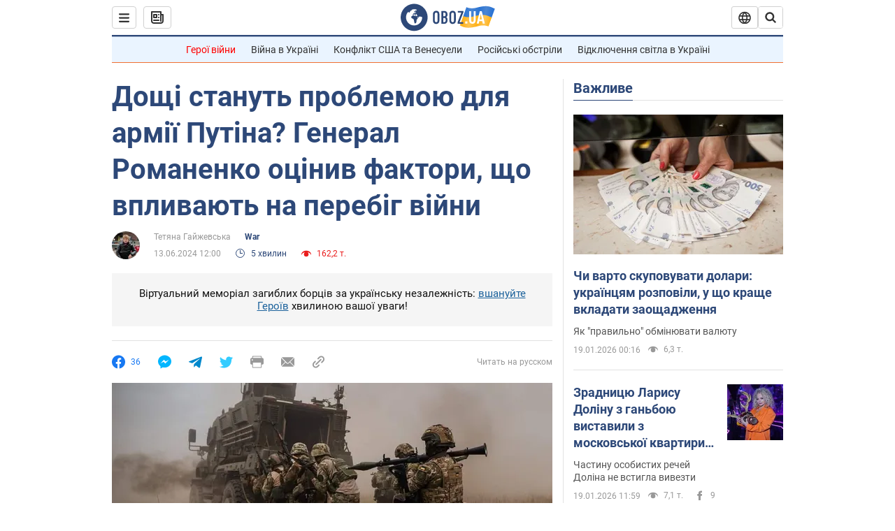

--- FILE ---
content_type: text/html; charset=utf-8
request_url: https://war.obozrevatel.com/ukr/doschi-stanut-problemoyu-dlya-armii-putina-general-romanenko-otsiniv-faktori-scho-vplivayut-na-perebig-vijni.htm
body_size: 29432
content:
<!DOCTYPE html><html lang="uk"><head><meta charSet="utf-8"><meta name="viewport" content="width=device-width, initial-scale=1.0, maximum-scale=1"><link rel="dns-prefetch" href="//securepubads.g.doubleclick.net"><link rel="preconnect" href="//securepubads.g.doubleclick.net"><link rel="dns-prefetch" href="//cm.g.doubleclick.net"><link rel="preconnect" href="//cm.g.doubleclick.net"><link rel="dns-prefetch" href="//gaua.hit.gemius.pl"><link rel="preconnect" href="//gaua.hit.gemius.pl"><link rel="preconnect" href="https://fonts.googleapis.com"><link rel="preconnect" href="https://fonts.gstatic.com" crossOrigin="anonymous"><script type="text/javascript">
                !function(){"use strict";function e(e){var t=!(arguments.length>1&&void 0!==arguments[1])||arguments[1],c=document.createElement("script");c.src=e,t?c.type="module":(c.async=!0,c.type="text/javascript",c.setAttribute("nomodule",""));var n=document.getElementsByTagName("script")[0];n.parentNode.insertBefore(c,n)}!function(t,c){!function(t,c,n){var a,o,r;n.accountId=c,null!==(a=t.marfeel)&&void 0!==a||(t.marfeel={}),null!==(o=(r=t.marfeel).cmd)&&void 0!==o||(r.cmd=[]),t.marfeel.config=n;var i="https://sdk.mrf.io/statics";e("".concat(i,"/marfeel-sdk.js?id=").concat(c),!0),e("".concat(i,"/marfeel-sdk.es5.js?id=").concat(c),!1)}(t,c,arguments.length>2&&void 0!==arguments[2]?arguments[2]:{})}(window,10008,{} /* Config */)}();
                </script><title>Війна в Україні сьогодні - як погода впливає на лінію фронту й що з західною допомогою - карта бойових дій | OBOZ.UA</title><meta name="description" content="Армія РФ веде активні дії на кількох напрямках, але дощі можуть змінити ситуацію. Захід робить недостатньо для ППО України, БПЛА зможуть діставати до Уралу, сказав Ігор Романенко."><meta name="news_keywords" content="Мобілізація в Україні, Прогнози по війні в Україні, Карти бойових дій в Україні, Військова допомога Україні, Війна в Україні, Ексклюзив, Patriot, SAMP/T, Сили безпілотних систем ЗСУ, Збройні сили України, Ігор Романенко, Джо Байден, Володимир Зеленський, Майкл Макфол, Україна"><meta name="OBOZ.UA" content="app-id=431582577, app-argument=https://war.obozrevatel.com/ukr/doschi-stanut-problemoyu-dlya-armii-putina-general-romanenko-otsiniv-faktori-scho-vplivayut-na-perebig-vijni.htm"><link rel="preload" as="image" imageSrcset="https://i.obozrevatel.com/news/2024/6/12/76titlebig-v1688056749.jpg?size=972x462 1500w , https://i.obozrevatel.com/news/2024/6/12/76titlebig-v1688056749.jpg?size=630x300 1000w" imageSizes="(min-width: 1500px) 100vw  , (max-width: 1499px) 40vw 	, (max-width: 999px) 20vw"><meta name="cXenseParse:obo-author" content="Татьяна Гайжевская"><meta name="cXenseParse:obo-country" content="Україна"><meta name="cXenseParse:obo-facebookReactionNumber" content="36"><meta name="cXenseParse:obo-importance" content="TopPublications"><meta name="cXenseParse:obo-isAdult" content="false"><meta name="cXenseParse:obo-language" content="ua"><meta name="cXenseParse:obo-newsType" content="news"><meta name="cXenseParse:obo-pageType" content="newsFull"><meta name="cXenseParse:obo-platform" content="desktop"><meta name="cXenseParse:obo-сommentsReactionNumber" content="0"><meta name="cXenseParse:taxonomy" content="War"><meta property="cXenseParse:image" content="https://i.obozrevatel.com/news/2024/6/12/76titlebig-v1688056749.jpg?size=972x462"><meta name="cXenseParse:articleid" content="3095764"><meta property="og:type" content="article"><meta property="og:title" content="Дощі стануть проблемою для армії Путіна? Генерал Романенко оцінив фактори, що впливають на перебіг війни"><meta property="og:description" content="Він назвав постачання системи Patriot і ракет до неї minimum minimorum"><meta property="og:site_name" content="OBOZ.UA"><meta property="og:image" content="https://i.obozrevatel.com/news/2024/6/12/76titlebig-v1688056749.jpg?size=1200x630">									<meta property="og:image:type" content="image/jpg"><meta property="og:image:width" content="1200px"><meta property="og:image:height" content="630px"><meta property="og:url" content="https://war.obozrevatel.com/ukr/doschi-stanut-problemoyu-dlya-armii-putina-general-romanenko-otsiniv-faktori-scho-vplivayut-na-perebig-vijni.htm"><meta property="article:published_time" content="2024-06-13T12:00:00"><meta property="article:modified_time" content="2024-06-13T12:00:00"><meta property="article:author" content="Тетяна Гайжевська"><meta name="twitter:card" content="summary_large_image"><meta name="twitter:title" content="Дощі стануть проблемою для армії Путіна? Генерал Романенко оцінив фактори, що впливають на перебіг війни"><meta name="twitter:description" content="Він назвав постачання системи Patriot і ракет до неї minimum minimorum"><meta name="twitter:image" content="https://i.obozrevatel.com/news/2024/6/12/76titlebig-v1688056749.jpg?size=1200x630"><meta name="twitter:site" content="@obozrevatel_ua"><meta name="twitter:dnt" content="on"><meta property="article:section" content="War"><link rel="canonical" href="https://war.obozrevatel.com/ukr/doschi-stanut-problemoyu-dlya-armii-putina-general-romanenko-otsiniv-faktori-scho-vplivayut-na-perebig-vijni.htm"><script>if (window.self === window.top) {
                                (document.createElement('IMG')).src =  'https://autocounter.idealmedia.io/1x1.gif?pid=48018' + '&referer=' + encodeURIComponent(window.document.referrer);
                            }</script><link rel="alternate" hrefLang="ru" href="https://war.obozrevatel.com/dozhdi-stanut-problemoj-dlya-armii-putina-general-romanenko-otsenil-faktoryi-vliyayuschie-na-hod-vojnyi.htm"><link rel="alternate" hrefLang="uk" href="https://war.obozrevatel.com/ukr/doschi-stanut-problemoyu-dlya-armii-putina-general-romanenko-otsiniv-faktori-scho-vplivayut-na-perebig-vijni.htm"><link rel="alternate" hrefLang="x-default" href="https://war.obozrevatel.com/ukr/doschi-stanut-problemoyu-dlya-armii-putina-general-romanenko-otsiniv-faktori-scho-vplivayut-na-perebig-vijni.htm"><link rel="amphtml" href="https://war.obozrevatel.com/ukr/doschi-stanut-problemoyu-dlya-armii-putina-general-romanenko-otsiniv-faktori-scho-vplivayut-na-perebig-vijni/amp.htm"><script type="application/ld+json">{"@context":"https://schema.org","@type":"BreadcrumbList","itemListElement":[{"@type":"ListItem","position":1,"item":{"@id":"https://war.obozrevatel.com/ukr/","name":"OBOZ.UA"}},{"@type":"ListItem","position":2,"item":{"@id":"https://war.obozrevatel.com/ukr/doschi-stanut-problemoyu-dlya-armii-putina-general-romanenko-otsiniv-faktori-scho-vplivayut-na-perebig-vijni.htm","name":"Дощі стануть проблемою для армії Путіна? Генерал Романенко оцінив фактори, що впливають на перебіг війни"}}]}</script><script type="application/ld+json">{"@context":"https://schema.org","@type":"NewsArticle","mainEntityOfPage":{"@type":"WebPage","@id":"https://war.obozrevatel.com/ukr/doschi-stanut-problemoyu-dlya-armii-putina-general-romanenko-otsiniv-faktori-scho-vplivayut-na-perebig-vijni.htm"},"headline":"Дощі стануть проблемою для армії Путіна? Генерал Романенко оцінив фактори, що впливають на перебіг війни","description":"Він назвав постачання системи Patriot і ракет до неї minimum minimorum","url":"https://war.obozrevatel.com/ukr/doschi-stanut-problemoyu-dlya-armii-putina-general-romanenko-otsiniv-faktori-scho-vplivayut-na-perebig-vijni.htm","image":{"@type":"ImageObject","url":"https://i.obozrevatel.com/news/2024/6/12/76titlebig-v1688056749.jpg?size=1944x924"},"datePublished":"2024-06-13T12:00:00+03:00","dateModified":"2024-06-13T12:00:00+03:00","author":[{"@type":"Person","name":"Тетяна Гайжевська","image":"https://i.obozrevatel.com/person/2022/2/11/888-tatiana-alsaraireh.jpg?size=300x300","description":"кореспондент OBOZREVATEL","url":"https://www.obozrevatel.com/ukr/person/2541.htm","sameAs":"https://www.facebook.com/tatiana9999999"}],"publisher":{"@type":"NewsMediaOrganization","name":"OBOZ.UA","alternateName":"Obozrevatel, war-OBOZ","url":"https://war.obozrevatel.com/ukr/","publishingPrinciples":"https://www.obozrevatel.com/ukr/editorial.htm","logo":{"@type":"ImageObject","url":"https://cdn.obozrevatel.com/news/img/icons/logo/Logo_Blue_Flag.svg","width":"600","height":"60"}},"articleSection":"War","articleBody":"Поточна ситуація на фронті залишається досить важкою. Російська окупаційна армія веде активні дії одночасно на кількох напрямках. Сильні дощі, які, за прогнозами, найближчими днями накриють усю Україну, безперечно, вплинуть на активність ворога. Проте розраховувати на те, що &quot;генерал дощ&quot; стане порятунком, не варто. Головну ставку, як завжди, треба робити на ресурс української армії.\nА він багато в чому досі залежить від союзників. Зокрема США, що мають сотню систем Patriot, передадуть Україні ще одну – другу, що є мінімально можливою допомогою для посилення ППО.\nВодночас можливості вітчизняного ВПК зростають, і в перспективі українські безпілотні системи зможуть уражати ворога за тисячі кілометрів від України.\nТаку думку в ексклюзивному інтерв'ю OBOZ.UA висловив ексзаступник начальника Генерального штабу Збройних сил України генерал-лейтенант Ігор Романенко.\n– Президент США Байден погодив постачання Україні системи Patriot. Одночасно глава міноборони Німеччини пообіцяв, що &quot;найближчим часом&quot; наша країна отримає сотню ракет для цієї системи. За вашими оцінками, наскільки це серйозне посилення нашої протиповітряної оборони?\n– Ця допомога є мінімальною, minimum minimorum. Можливо, Італія надасть нам ще одну батарею SAMP/T. Але досі союзники не можуть зібрати сім батарей Patriot, які було анонсовано. У США близько сотні батарей Patriot, і вони дають Україні лише другу. Звичайно, це дуже важливо, але не можна вирішувати питання так повільно.\nРозмови про це тривають упродовж кількох місяців – на тлі того, що відбувається у Харкові, у містах на півдні нашої країни. 12 червня було завдано ударів по об'єктах у Києві та Київській області. І питання з посиленням нашої ППО досі не вирішене.\nПісля піврічної паузи з військовою допомогою від США хто чого навчився? Україна навчилася того, що необхідно слухати заяви союзників, заклики тощо, а потім спостерігати, як вони реалізуються на практиці.\n\nПрезидент США зустрічається з президентом України, перепрошує за затримку перед ним і перед українським народом, але одночасно затверджує пакет допомоги після цієї піврічної паузи &quot;аж&quot; на 225 мільйонів доларів. Це витратні матеріали.\nНам потрібно чітко визначатись, як бути далі. Поки американці й інші союзники не перейдуть до якісно нового підходу до постачання озброєнь Україні (а на сьогодні вони передають старі озброєння, ще й дуже довго), ситуація на фронті лише погіршуватиметься.\nЗверніть увагу, що під час цієї піврічної паузи, коли ситуація стала критичною, нам дали витратних матеріалів на 300 мільйонів, трохи снарядів, щоби трималися. Але у той самий час Ізраїль отримав F-35 і два види бомб. І водночас представник Пентагону в Конгресі Макфол критикує адміністрацію Байдена за нерішучість і заявляє, що Тайваню необхідно надати сучасне ефективне озброєння, тобто не старе, яке надається нам. Зараз там точаться дискусії з приводу надання Тайваню різних морських дронів та іншого.\nОдин приклад – нам дають ракети для ППО, але до старого комплексу Hawk, який не може стріляти по балістиці. А ті ракети, які нам дуже потрібні, Patriot, не дають або дають у невеликих кількостях. Ось такий підхід до посилення ППО України. США мають союзників – Ізраїль, Тайвань та Україну. Піврічна пауза була для всіх трьох, але Ізраїлю під час цієї паузи таємно передавали все, що їм потрібно. Наразі Тайвань отримає сучасне озброєння, а ми – витратні матеріали на 225 мільйонів.\n\n– Ви згадали нову масовану атаку Росії на Україну. Як носії ракет було використано чотири Ту-95. Три з них злетіли з аеродрому &quot;Оленья&quot; у Мурманській області, ще один – з аеродрому &quot;Енгельс&quot; у Саратовській області. Зараз в Україні створюється новий рід військ – Сили безпілотних систем. За інформацією Міноборони, у майбутньому ці системи зможуть діставати до Уралу. Чи вважаєте ви, що вже сьогодні Україна має можливість завдавати ударів по таких об'єктах ворога, по цих аеродромах?\n– До Мурманська ми поки що не дістаємо, а по &quot;Енгельсу&quot; вже били, неодноразово завдавали шкоди літакам стратегічної авіації.\nЩе до повномасштабного вторгнення у мене була дискусія зі Скабєєвою – пропагандисти стверджували, що, мовляв, Україна не має можливостей, про що говорити… Але на той час ми саме випробували &quot;Нептун&quot; і &quot;Вільху&quot;, і я впевнено заявляв, що ми працюємо й розширюватимемо наші можливості. Що з часом ми діставатимемо і до Москви, і до Петербурга. Треба працювати над тим, щоб діставати до Уралу. Зрозуміло, що ці слова викликали в них істерику.\nАле сьогодні ми переконалися, що такі перспективи справді є. Ми розширюємо свої можливості, масштабуємо їх, збільшуємо дальність дронів, що вже перевищує тисячу кілометрів.\nЯк бачимо, союзники поки що обмежують застосування озброєнь. Дали артилерію, системи залпового вогню дальністю до 80 кілометрів та дозволили завдавати ударів на території РФ по окремих локаціях – поблизу Харківської області, можливо, ще Сумської. Знову бачимо дуже повільне реагування, через яке ми втрачаємо багато, і найцінніше – людей.\n\n– Поточна ситуація на фронті є досить непростою. Ворог веде активні дії на кількох напрямках, передусім на Покровському, Лиманському та Костянтинівському. Водночас, за прогнозами Гідрометцентру, вже найближчим часом усю Україну накриють дощі. За вашими оцінками, як погода може вплинути на активність ворога?\n– Погода впливає і на наступ, і на оборону. Більшою мірою, звичайно, на ту сторону, яка наступає, і це певною мірою може призупиняти ці дії. Але, знов-таки, багато залежить від того, як готуються групи, які виконуватимуть завдання.\n\nСвого часу нацистській армії &quot;генерал мороз&quot; завадив узяти Москву, але сподіватися, що &quot;генерал дощ&quot; захистить нас, не варто. Треба розраховувати на свій ресурс і на власний потенціал. Потрібно працювати із союзниками щодо озброєнь і техніки, робити своє та виконувати внутрішнє завдання щодо мобілізації, щоб у бригадах, які воюють на лінії зіткнення, з'являлися підготовлені військовослужбовці."}</script><script type="application/ld+json">{"@context":"https://schema.org","@type":"ImageObject","url":"https://i.obozrevatel.com/news/2024/6/12/76titlebig-v1688056749.jpg?size=1200x630","contentUrl":"https://i.obozrevatel.com/news/2024/6/12/76titlebig-v1688056749.jpg?size=1200x630","width":1200,"height":630,"thumbnailUrl":"https://i.obozrevatel.com/news/2024/6/12/76titlebig-v1688056749.jpg?size=375x250","caption":"Генерал пояснив, як дощі вплинуть на активність армії РФ","inLanguage":"ua"}</script><script type="application/ld+json">{"@context":"https://schema.org","@type":"Organization","url":"https://www.obozrevatel.com/","logo":"https://cdn.obozrevatel.com/news/img/icons/logo/Logo_Blue_Flag.svg","name":"OBOZ.UA","sameAs":["https://www.facebook.com/obozrevatel","https://m.me/obozrevatel?ref=On-Site%20Subs.FB-plug","https://www.instagram.com/obozrevatel.ua","https://www.pinterest.com/obozrevatel","https://t.me/uaobozrevatel","https://twitter.com/obozrevatel_ua","https://www.youtube.com/channel/UCMlCPwzF9ibXfCTjFF9Ihmg","https://www.youtube.com/channel/UC97O_ce8Rm7rE0hjE82joaA"]}</script><script type="application/ld+json">{"@context":"https://schema.org","@type":"NewsMediaOrganization","name":"OBOZ.UA","legalName":"ТОВ Золота середина","alternateName":"Obozrevatel, war-OBOZ","url":"https://war.obozrevatel.com/ukr/","sameAs":["https://www.facebook.com/obozrevatel","https://m.me/obozrevatel","https://www.instagram.com/obozrevatel.ua","https://www.pinterest.com/obozrevatel","https://x.com/obozrevatel_ua","https://t.me/uaobozrevatel","https://www.youtube.com/channel/UC97O_ce8Rm7rE0hjE82joaA","https://uk.wikipedia.org/wiki/%D0%9E%D0%B1%D0%BE%D0%B7%D1%80%D0%B5%D0%B2%D0%B0%D1%82%D0%B5%D0%BB%D1%8C"],"foundingDate":"2001-04-01","logo":{"@type":"ImageObject","url":"https://cdn.obozrevatel.com/news/img/icons/logo/Logo_Blue_Flag.svg","width":600,"height":60},"address":{"@type":"PostalAddress","streetAddress":"вул. Деревообробна, 7","addressLocality":"Київ","postalCode":"01013","addressCountry":{"@type":"Country","name":"UA"}},"contactPoint":{"@type":"ContactPoint","email":"info@obozrevatel.com","telephone":"+380 (44) 205-44-60","contactType":"customer support","areaServed":"UA","availableLanguage":["uk-UA","ru-UA","en-UA"]},"publishingPrinciples":"https://www.obozrevatel.com/ukr/editorial.htm","identifier":{"@type":"PropertyValue","propertyID":"https://kg.google.com","value":"/g/11dfwyk_6t"}}</script><meta name="robots" content="index, follow, max-image-preview:large"><link rel="preload" href="https://fonts.googleapis.com/css2?family=Roboto:ital,wght@0,100..900;1,100..900&display=swap" as="font" type="font/woff2" crossOrigin="anonymous"><link rel="preload" href="https://cdn.obozrevatel.com/news/commons/news.min.css?v=423698818" as="style"><link rel="preload" href="https://securepubads.g.doubleclick.net/tag/js/gpt.js" as="script"><meta name="theme-color" content="#1C629C"><meta property="fb:app_id" content="236629479701279"><meta property="fb:pages" content="145276418816044"><link rel="shortcut icon" href="https://cdn.obozrevatel.com/news/img/favicons/favicon.ico" type="image/x-icon"><link rel="apple-touch-icon" href="https://cdn.obozrevatel.com/news/img/favicons/72x72.png"><link rel="apple-touch-icon" sizes="96x96" href="https://cdn.obozrevatel.com/news/img/favicons/96x96.png"><link rel="apple-touch-icon" sizes="128x128" href="https://cdn.obozrevatel.com/news/img/favicons/128x128.png"><link rel="apple-touch-icon" sizes="144x144" href="https://cdn.obozrevatel.com/news/img/favicons/144x144.png"><link rel="apple-touch-icon-precomposed" href="https://cdn.obozrevatel.com/news/img/favicons/72x72.png"><link rel="apple-touch-icon-precomposed" sizes="96x96" href="https://cdn.obozrevatel.com/news/img/favicons/96x96.png"><link rel="apple-touch-icon-precomposed" sizes="128x128" href="https://cdn.obozrevatel.com/news/img/favicons/128x128.png"><link rel="apple-touch-icon-precomposed" sizes="144x144" href="https://cdn.obozrevatel.com/news/img/favicons/144x144.png"><link rel="manifest" href="/manifest.json"><link rel="chrome-webstore-item" href="https://chrome.google.com/webstore/detail/geeaennekbbdgfnjhnbgafdfjoefhmbb"><link rel="stylesheet" href="https://cdn.obozrevatel.com/news/commons/news.min.css?v=423698818"><script type="application/ld+json">{"@context":"https://schema.org","@type":"WebSite","url":"https://war.obozrevatel.com/ukr/","name":"OBOZ.UA","alternateName":"Obozrevatel, war-OBOZ","inLanguage":"ua","author":{"@type":"NewsMediaOrganization","name":"OBOZ.UA","legalName":"ТОВ Золота середина","url":"https://war.obozrevatel.com/ukr/","sameAs":["https://www.facebook.com/obozrevatel","https://m.me/obozrevatel","https://www.instagram.com/obozrevatel.ua","https://www.pinterest.com/obozrevatel","https://x.com/obozrevatel_ua","https://t.me/uaobozrevatel","https://www.youtube.com/channel/UC97O_ce8Rm7rE0hjE82joaA","https://uk.wikipedia.org/wiki/%D0%9E%D0%B1%D0%BE%D0%B7%D1%80%D0%B5%D0%B2%D0%B0%D1%82%D0%B5%D0%BB%D1%8C"],"foundingDate":"2001-04-01","logo":{"@type":"ImageObject","url":"https://cdn.obozrevatel.com/news/img/icons/logo/Logo_Blue_Flag.svg","width":600,"height":60},"address":{"@type":"PostalAddress","streetAddress":"вул. Деревообробна, 7","addressLocality":"Київ","postalCode":"01013","addressCountry":{"@type":"Country","name":"UA"}},"contactPoint":{"@type":"ContactPoint","email":"info@obozrevatel.com","telephone":"+380 (44) 205-44-60","contactType":"customer support","areaServed":"UA","availableLanguage":["uk-UA","ru-UA","en-UA"]},"alternateName":"Obozrevatel, war-OBOZ"},"publisher":{"@type":"NewsMediaOrganization","name":"OBOZ.UA","legalName":"ТОВ Золота середина","url":"https://war.obozrevatel.com/ukr/","sameAs":["https://www.facebook.com/obozrevatel","https://m.me/obozrevatel","https://www.instagram.com/obozrevatel.ua","https://www.pinterest.com/obozrevatel","https://x.com/obozrevatel_ua","https://t.me/uaobozrevatel","https://www.youtube.com/channel/UC97O_ce8Rm7rE0hjE82joaA","https://uk.wikipedia.org/wiki/%D0%9E%D0%B1%D0%BE%D0%B7%D1%80%D0%B5%D0%B2%D0%B0%D1%82%D0%B5%D0%BB%D1%8C"],"foundingDate":"2001-04-01","logo":{"@type":"ImageObject","url":"https://cdn.obozrevatel.com/news/img/icons/logo/Logo_Blue_Flag.svg","width":600,"height":60},"address":{"@type":"PostalAddress","streetAddress":"вул. Деревообробна, 7","addressLocality":"Київ","postalCode":"01013","addressCountry":{"@type":"Country","name":"UA"}},"contactPoint":{"@type":"ContactPoint","email":"info@obozrevatel.com","telephone":"+380 (44) 205-44-60","contactType":"customer support","areaServed":"UA","availableLanguage":["uk-UA","ru-UA","en-UA"]},"alternateName":"Obozrevatel, war-OBOZ"},"creator":{"@type":"NewsMediaOrganization","name":"OBOZ.UA","legalName":"ТОВ Золота середина","url":"https://war.obozrevatel.com/ukr/","sameAs":["https://www.facebook.com/obozrevatel","https://m.me/obozrevatel","https://www.instagram.com/obozrevatel.ua","https://www.pinterest.com/obozrevatel","https://x.com/obozrevatel_ua","https://t.me/uaobozrevatel","https://www.youtube.com/channel/UC97O_ce8Rm7rE0hjE82joaA","https://uk.wikipedia.org/wiki/%D0%9E%D0%B1%D0%BE%D0%B7%D1%80%D0%B5%D0%B2%D0%B0%D1%82%D0%B5%D0%BB%D1%8C"],"foundingDate":"2001-04-01","logo":{"@type":"ImageObject","url":"https://cdn.obozrevatel.com/news/img/icons/logo/Logo_Blue_Flag.svg","width":600,"height":60},"address":{"@type":"PostalAddress","streetAddress":"вул. Деревообробна, 7","addressLocality":"Київ","postalCode":"01013","addressCountry":{"@type":"Country","name":"UA"}},"contactPoint":{"@type":"ContactPoint","email":"info@obozrevatel.com","telephone":"+380 (44) 205-44-60","contactType":"customer support","areaServed":"UA","availableLanguage":["uk-UA","ru-UA","en-UA"]},"alternateName":"Obozrevatel, war-OBOZ"},"potentialAction":{"@type":"SearchAction","target":{"@type":"EntryPoint","urlTemplate":"https://www.obozrevatel.com/ukr/search/"},"query-input":{"@type":"PropertyValueSpecification","valueRequired":"http://schema.org/True","valueName":"search_term_string"}}}</script></head><body class=""><noscript><iframe height="0" width="0" style="display:none;visibility:hidden" src="https://www.googletagmanager.com/ns.html?id=GTM-5ZV62SC"></iframe></noscript><svg display="none"><symbol id="newsFull-facbook-circle" viewBox="0 0 20 20"><path fill-rule="evenodd" clip-rule="evenodd" d="M11.2968 19.9167C16.207 19.2809 20 15.0834 20 10C20 4.47715 15.5228 0 10 0C4.47715 0 0 4.47715 0 10C0 14.9693 3.6247 19.0921 8.37443 19.8685V12.932H6V10.0583H8.37443V7.96117C8.37443 4.52427 10.621 4 11.9178 4C12.5779 4 13.3136 4.10057 13.8123 4.16874C13.8794 4.17791 13.9422 4.1865 14 4.19417V6.64078H12.831C11.516 6.64078 11.2603 7.67638 11.2968 8.19417V10.0583H13.8904L13.4521 12.932H11.2968V19.9167Z" fill="#1778F2"></path></symbol><symbol id="newsFull-facbookMessager" viewBox="0 0 20 20"><path d="M0 9.25917C0 12.1725 1.45339 14.7717 3.72599 16.4692V20L7.13113 18.1317C8.0395 18.3825 9.00204 18.5192 9.99958 18.5192C15.5223 18.5192 20 14.3742 20 9.26C20.0008 4.14583 15.5231 0 10.0004 0C4.47769 0 0 4.145 0 9.25917H0ZM8.94537 6.66583L11.5538 9.38167L16.4599 6.66583L10.993 12.4675L8.44702 9.7525L3.47764 12.4683L8.94537 6.66583Z" fill="#01B6FF"></path></symbol><symbol id="newsFull-clock" viewBox="0 0 16 16"><circle cx="7.5" cy="7.5" r="6" stroke="#2D4878"></circle><rect x="7" y="7" width="4" height="1" fill="#2D4878"></rect><rect x="7" y="8" width="5" height="1" transform="rotate(-90 7 8)" fill="#2D4878"></rect></symbol><symbol id="newsFull-facebookMessanger" viewBox="0 0 20 20"><path d="M0 9.25917C0 12.1725 1.45339 14.7717 3.72599 16.4692V20L7.13113 18.1317C8.0395 18.3825 9.00204 18.5192 9.99958 18.5192C15.5223 18.5192 20 14.3742 20 9.26C20.0008 4.14583 15.5231 0 10.0004 0C4.47769 0 0 4.145 0 9.25917H0ZM8.94537 6.66583L11.5538 9.38167L16.4599 6.66583L10.993 12.4675L8.44702 9.7525L3.47764 12.4683L8.94537 6.66583Z" fill="#01B6FF"></path></symbol><symbol id="newsFull-telegram" viewBox="0 0 20 20"><path d="M0.931254 9.01823L18.668 2.08486C19.4912 1.78334 20.2102 2.28846 19.9435 3.55049L19.945 3.54893L16.925 17.9737C16.7012 18.9963 16.1018 19.245 15.2632 18.7632L10.6642 15.3268L8.44599 17.4934C8.20071 17.7421 7.99376 17.9519 7.51853 17.9519L7.84506 13.2069L16.3685 5.40001C16.7395 5.06896 16.2857 4.88246 15.7967 5.21195L5.2635 11.9355L0.722766 10.4994C-0.262949 10.1823 -0.284411 9.50004 0.931254 9.01823Z" fill="#0088CC"></path></symbol><symbol id="newsFull-twitter" viewBox="0 0 20 20"><path d="M19.9061 4.07991C19.2801 4.3399 18.529 4.59989 17.903 4.72988C18.2786 4.72988 18.6542 4.07991 18.9045 3.81992C19.1549 3.42994 19.4053 3.03995 19.5305 2.51998V2.38998H19.4053C18.7793 2.77997 17.903 3.16995 17.1518 3.29994C17.0266 3.29994 17.0266 3.29994 17.0266 3.29994C16.1911 2.43241 14.9493 2 13.7715 2C12.6197 2 11.3142 2.75883 10.6416 3.68993C10.266 4.2099 10.0156 4.72988 9.89045 5.37985C9.76526 6.02982 9.76526 6.5498 9.89045 7.19977C9.89045 7.32977 9.89045 7.32977 9.76526 7.32977C6.51017 6.80979 3.75587 5.50985 1.50235 2.90996C1.37715 2.77997 1.37715 2.77997 1.25196 2.90996C0.250391 4.46989 0.751174 6.80979 2.00313 8.10973C2.12833 8.23973 2.37872 8.36972 2.50391 8.49972C2.37872 8.49972 1.62754 8.36972 0.876369 7.97974C0.751174 7.97974 0.751174 7.97974 0.751174 8.10973C0.751174 8.23973 0.751174 8.36972 0.751174 8.62971C0.876369 10.1896 2.00313 11.6196 3.38028 12.1396C3.50548 12.2696 3.75587 12.2696 3.88106 12.2696C3.50548 12.3995 3.25509 12.3995 2.37872 12.2696C2.25352 12.2696 2.25352 12.2696 2.25352 12.3995C2.8795 14.3495 4.38185 14.8694 5.50861 15.2594C5.6338 15.2594 5.759 15.2594 6.00939 15.2594C5.6338 15.7794 4.38185 16.2994 3.75587 16.4294C2.62911 17.0793 1.37715 17.2093 0.250391 17.0793C0.125196 17.0793 0 17.0793 0 17.0793V17.2093C0.250391 17.3393 0.500782 17.4693 0.751174 17.5993C1.50235 17.9893 2.25352 18.3793 3.0047 18.5093C7.13615 19.6792 11.7684 18.7693 14.7731 15.6494C17.1518 13.1795 18.0282 9.66967 18.0282 6.28981C18.0282 6.15982 18.1534 6.02982 18.2786 6.02982C18.9045 5.50985 19.4053 4.98987 19.9061 4.3399C20.0313 4.2099 20.0313 4.07991 19.9061 4.07991C20.0313 4.07991 20.0313 4.07991 19.9061 4.07991C20.0313 3.94992 20.0313 4.07991 19.9061 4.07991Z" fill="#33CCFF"></path></symbol><symbol id="newsFull-fax" viewBox="0 0 20 18"><path d="M18 3C17 3 17.8163 3 17 3C17 2.25858 17 1.5 17 1C17 0.5 16.5 0 16 0C15.5 0 4.5 0 4 0C3.5 0 3 0.5 3 1C3 1.5 3 2.25858 3 3C2.18366 3 3 3 2 3C1 3 0 4 0 5C0 6 0 10 0 11C0 12 1 13 2 13C3 13 2.18366 13 3 13C3 14.4175 3 16.5 3 17C3 17.5 3.5 18.0001 4 18C4.5 17.9999 8.07213 17.9999 10.0001 17.9999C11.9281 17.9999 15.5 18 16 18C16.5 18 17 17.5 17 17C17 16.5 17 14.3688 17 13C17.8163 13 17 13 18 13C19 13 20 12 20 11C20 10 20 6 20 5C20 4 19 3 18 3ZM3 7C2.5 7 2 6.5 2 6C2 5.5 2.5 5 3 5C3.5 5 4 5.5 4 6C4 6.5 3.5 7 3 7ZM16 17H4V10H16V17ZM16 3C12.0544 3 7.94559 3 4 3C4 2.53319 4 2.5 4 2C4 1.5 4.5 1 5 1C5.5 1 14.5 1 15 1C15.5 1 16 1.5 16 2C16 2.5 16 2.53322 16 3Z" fill="#999999"></path></symbol><symbol id="newsFull-latter" viewBox="0 0 20 14"><path d="M18.9954 0.264923C18.7023 0.0963867 18.3624 0 18 0H2C1.63317 0 1.28941 0.0987585 0.993848 0.271138L9.28442 8.56171C9.67494 8.95224 10.3081 8.95223 10.6986 8.56171L18.9954 0.264923Z" fill="#999999"></path><path d="M19.7109 0.963659L13.7331 6.9415L19.7538 12.9622C19.9107 12.6767 20 12.3488 20 12V2C20 1.62061 19.8944 1.26589 19.7109 0.963659Z" fill="#999999"></path><path d="M13.0259 7.64861L11.4057 9.26882C10.6247 10.0499 9.35836 10.0499 8.57731 9.26882L6.95711 7.64861L0.921279 13.6844C1.23251 13.8842 1.60273 14 2 14H18C18.3929 14 18.7593 13.8867 19.0684 13.691L13.0259 7.64861Z" fill="#999999"></path><path d="M6.25 6.9415L0.282728 0.974232C0.103193 1.27415 0 1.62503 0 2V12C0 12.3443 0.0870182 12.6683 0.240264 12.9512L6.25 6.9415Z" fill="#999999"></path></symbol><symbol id="newsFull-copy" viewBox="0 0 20 20"><path d="M2.42405 17.576C2.8759 18.0284 3.4127 18.3872 4.00363 18.6315C4.59455 18.8759 5.22794 19.0011 5.8674 19C6.50701 19.0011 7.14054 18.8759 7.73161 18.6315C8.32269 18.3871 8.85967 18.0284 9.31173 17.576L11.378 15.5091C11.7582 15.1288 11.7581 14.5122 11.3778 14.1319C10.9975 13.7515 10.3807 13.7516 10.0004 14.132L7.93439 16.1987C7.38547 16.7451 6.64245 17.0519 5.86789 17.0519C5.09333 17.0519 4.35031 16.7451 3.80139 16.1987C3.25445 15.65 2.94733 14.907 2.94733 14.1323C2.94733 13.3576 3.25445 12.6145 3.80139 12.0659L5.8681 10C6.24857 9.61969 6.24863 9.00293 5.86822 8.62254C5.48794 8.24228 4.87142 8.24222 4.49107 8.62242L2.42405 10.6886C1.51213 11.6027 1 12.8411 1 14.1323C1 15.4234 1.51213 16.6619 2.42405 17.576ZM17.5768 9.31134C18.4882 8.397 19 7.15865 19 5.86766C19 4.57666 18.4882 3.33832 17.5768 2.42398C16.6626 1.5121 15.4241 1 14.1329 1C12.8417 1 11.6032 1.5121 10.6891 2.42398L8.62285 4.49084C8.24261 4.87119 8.24266 5.48777 8.62297 5.86806C9.00335 6.24842 9.62006 6.24836 10.0004 5.86794L12.0664 3.80126C12.6153 3.25482 13.3584 2.94804 14.1329 2.94804C14.9075 2.94804 15.6505 3.25482 16.1994 3.80126C16.7464 4.3499 17.0535 5.09298 17.0535 5.86766C17.0535 6.64234 16.7464 7.38542 16.1994 7.93406L14.1327 9.99994C13.7522 10.3803 13.7522 10.997 14.1326 11.3774C14.5129 11.7577 15.1294 11.7577 15.5097 11.3775L17.5768 9.31134Z" fill="#999999"></path><path d="M7.13604 14.2931C6.7456 14.6836 6.1126 14.6836 5.72205 14.2933L5.70754 14.2788C5.31681 13.8883 5.31672 13.255 5.70733 12.8644L12.8645 5.70738C13.2551 5.31675 13.8885 5.31688 14.279 5.70767L14.2935 5.72218C14.6837 6.11275 14.6836 6.7457 14.2932 7.13611L7.13604 14.2931Z" fill="#999999"></path></symbol></svg><div class="idealmedia"><div id="M473433ScriptRootC1418748"></div></div><div class="page --desktop"><script>var _Oboz_Core_HeaderDropMenu = {"urlRu":"https://war.obozrevatel.com/dozhdi-stanut-problemoj-dlya-armii-putina-general-romanenko-otsenil-faktoryi-vliyayuschie-na-hod-vojnyi.htm","urlUa":"https://war.obozrevatel.com/ukr/doschi-stanut-problemoyu-dlya-armii-putina-general-romanenko-otsiniv-faktori-scho-vplivayut-na-perebig-vijni.htm"};var _Oboz_News_pageName = "newsFull";var _Oboz_News_newsFullPageData = {"isAdult":false,"parentSectionCodeName":null,"sectionCodeName":"war","section":{"ID":523,"ParentID":null,"Parent":null,"CodeName":"war","IsFullTextVisible":false,"Localizations":{"ua":{"IsCustomSeoDescription":true,"IsCustomSeoH1":true,"IsCustomSeoTitle":true,"SeoDescription":"Новини про війну з Росією: події, звіти та аналітика на сторінках WAR OBOZ.UA","SeoH1":"War","SeoTitle":"Війна в Україні - останні новини на сьогодні, аналітика та карти бойових дій","Title":"War","Url":"https://war.obozrevatel.com/ukr/","Link":null,"FullText":null,"SourceName":null,"TitleForDisplay":null,"TitleForAggregators":null,"BulletsDescription":null,"FullTextList":[],"Description":null,"IsReal":false,"ReadTimeInMinutes":null,"ShortBiography":null,"BirthPlace":null,"MaritalStatus":null,"Phone":null,"Email":null,"Education":null,"Twitter":null,"LinkedIn":null,"Facebook":null,"Instagram":null,"OtherContacts":null,"TitleInGenitiveCase":null},"ru":{"IsCustomSeoDescription":true,"IsCustomSeoH1":true,"IsCustomSeoTitle":true,"SeoDescription":"Новости о войне с Россией: события, отчеты и аналитика на страницах WAR OBOZ.UA","SeoH1":"War","SeoTitle":"Война в Украине - последние новости на сегодня, аналитика и карты боевых действий","Title":"War","Url":"https://war.obozrevatel.com/","Link":null,"FullText":null,"SourceName":null,"TitleForDisplay":null,"TitleForAggregators":null,"BulletsDescription":null,"FullTextList":[],"Description":null,"IsReal":false,"ReadTimeInMinutes":null,"ShortBiography":null,"BirthPlace":null,"MaritalStatus":null,"Phone":null,"Email":null,"Education":null,"Twitter":null,"LinkedIn":null,"Facebook":null,"Instagram":null,"OtherContacts":null,"TitleInGenitiveCase":null}}},"cityId":null,"countryId":1,"createUserId":109,"importanceId":20,"newsId":3095764,"flags":["Allocated","PlayButton"],"personIds":[7176,6063,11602,7727],"tagIds":[3677,3910,3877,635],"themeIds":[346,2257,2256,917,2170,1006],"sectionId":523,"createUserPseudoName":"Татьяна Гайжевская","importanceTitle":"Топ-публикация","mainImage":{"Images":[{"FileUrl":"https://i.obozrevatel.com/news/2024/6/12/76titlebig-v1688056749.jpg","Format":"square"},{"FileUrl":"https://i.obozrevatel.com/news/2024/6/12/76titlebig-v1688056749.jpg","Format":"horizontal"},{"FileUrl":"https://i.obozrevatel.com/news/2024/6/12/76titlebig-v1688056749.jpg","Format":"thin"},{"FileUrl":"https://i.obozrevatel.com/news/2024/6/12/76titlebig-v1688056749.jpg","Format":"social"},{"FileUrl":"https://i.obozrevatel.com/news/2024/6/12/76titlebig-v1688056749.jpg","Format":"vertical"}],"Localizations":{"ua":{"Alt":null,"Description":"Генерал пояснив, як дощі вплинуть на активність армії РФ","SourceName":"ЗСУ"},"ru":{"Alt":null,"Description":"Генерал пояснил, как дожди повлияют на активность армии РФ","SourceName":"ВСУ"}}},"publishDate":"2024-06-13T12:00:00","isPublished":true};var _Oboz_News_analyticsPageData = {"domain":"war.obozrevatel.com","url":"https://war.obozrevatel.com/ukr/doschi-stanut-problemoyu-dlya-armii-putina-general-romanenko-otsiniv-faktori-scho-vplivayut-na-perebig-vijni.htm","isAdult":false,"newsId":3095764,"newsTitle":"Дощі стануть проблемою для армії Путіна? Генерал Романенко оцінив фактори, що впливають на перебіг війни","section":"War","subsection":null,"pageType":"newsFull","newsType":"news","platform":"desktop","language":"ua","city":null,"country":"Україна","tags":["Patriot","SAMP/T","Сили безпілотних систем ЗСУ","Збройні сили України"],"themes":["Мобілізація в Україні","Прогнози по війні в Україні","Карти бойових дій в Україні","Військова допомога Україні","Війна в Україні","Ексклюзив"],"persons":["Ігор Романенко","Джо Байден","Володимир Зеленський","Майкл Макфол"],"authors":["Татьяна Гайжевская"],"importance":"TopPublications","publishDate":"2024-06-13T12:00:00","сommentsReactionNumber":0,"facebookReactionNumber":36,"totalBannerCount":0,"variation":"B","taggedAuthor":["Татьяна Гайжевская"],"headlineTags":[]};</script><svg style="height: 0; width: 0; position: absolute; visibility: hidden"><defs><linearGradient id="paint0_linear_12387_16706" x1="131.798" y1="17.1402" x2="91.5905" y2="10.3877" gradientUnits="userSpaceOnUse"><stop stop-color="#2B74D3"></stop><stop offset="0.239583" stop-color="#4A85D3"></stop><stop offset="0.463542" stop-color="#2B74D3"></stop><stop offset="0.75" stop-color="#4A85D3"></stop><stop offset="1" stop-color="#2B74D3"></stop></linearGradient><linearGradient id="paint1_linear_12387_16706" x1="129.203" y1="28.4966" x2="89.6089" y2="22.051" gradientUnits="userSpaceOnUse"><stop stop-color="#FFB117"></stop><stop offset="0.218037" stop-color="#FDC453"></stop><stop offset="0.468388" stop-color="#FFB117"></stop><stop offset="0.741921" stop-color="#FDC453"></stop><stop offset="1" stop-color="#FFB117"></stop></linearGradient></defs></svg><svg display="none"><symbol id="icon-newspaper" viewBox="0 0 18 18"><path fill-rule="evenodd" clip-rule="evenodd" d="M0 1C0 0.447715 0.447715 0 1 0H14C14.5523 0 15 0.447715 15 1V4H17C17.5523 4 18 4.44772 18 5V14C18 16.2091 16.2091 18 14 18H4C1.79086 18 0 16.2091 0 14V1ZM15 6V14C15 14.5523 14.5523 15 14 15C13.4477 15 13 14.5523 13 14V2H2V14C2 15.1046 2.89543 16 4 16H14C15.1046 16 16 15.1046 16 14V6H15Z" fill="#333333"></path><path fill-rule="evenodd" clip-rule="evenodd" d="M5 6V8H7V6H5ZM4 4C3.44772 4 3 4.44772 3 5V9C3 9.55228 3.44772 10 4 10H8C8.55228 10 9 9.55228 9 9V5C9 4.44772 8.55228 4 8 4H4Z" fill="#333333"></path><path d="M10 5C10 4.44772 10.4477 4 11 4C11.5523 4 12 4.44772 12 5C12 5.55228 11.5523 6 11 6C10.4477 6 10 5.55228 10 5Z" fill="#333333"></path><path d="M10 9C10 8.44772 10.4477 8 11 8C11.5523 8 12 8.44772 12 9C12 9.55228 11.5523 10 11 10C10.4477 10 10 9.55228 10 9Z" fill="#333333"></path><path d="M3 13C3 12.4477 3.44772 12 4 12H11C11.5523 12 12 12.4477 12 13C12 13.5523 11.5523 14 11 14H4C3.44772 14 3 13.5523 3 13Z" fill="#333333"></path></symbol><symbol id="icon-fullLogo-oboz" viewBox="0 0 136 40"><path fill-rule="evenodd" clip-rule="evenodd" d="M131.104 20.2371L135.658 7.73113C135.688 7.57495 135.603 7.41871 135.457 7.356C129.08 4.61819 125.19 1.70093 109.414 6.02562C101.972 8.06579 96.8882 6.08989 95.4304 5.39264C95.2178 5.29095 94.9557 5.41694 94.9136 5.64881L90.3627 18.6748C96.9088 22.144 102.431 23.7621 118.156 19.4515C122.124 18.3637 127.176 18.6652 131.104 20.2371Z" fill="url(#paint0_linear_12387_16706)"></path><path fill-rule="evenodd" clip-rule="evenodd" d="M126.247 32.6665C126.446 32.7408 126.667 32.6201 126.706 32.4112L131.234 20.0408C124.705 17.2731 120.923 14.2215 104.94 18.6029C96.0509 21.0397 90.5298 18.0609 90.5298 18.0609L85.8343 31.2079C85.8106 31.3512 85.8822 31.4942 86.0107 31.5617C92.4584 34.9476 97.7923 36.2917 113.343 32.0287C117.184 30.976 122.377 31.2245 126.247 32.6665Z" fill="url(#paint1_linear_12387_16706)"></path><path d="M20.2915 0.526367C9.68855 0.526367 1.05078 9.17004 1.05078 19.8827C1.05078 30.5953 9.68855 39.239 20.2915 39.239C30.9402 39.239 39.5323 30.5493 39.5323 19.8827C39.578 9.17004 30.9402 0.526367 20.2915 0.526367ZM31.8085 20.3884C31.4886 26.5493 26.4613 31.4229 20.2458 31.4229C13.8475 31.4229 8.68309 26.2275 8.68309 19.7907C8.68309 17.262 9.46003 14.9172 10.8311 13.0321C11.4252 12.2045 12.2479 12.1126 12.4764 12.1585C12.4764 12.1585 12.5678 12.3425 12.7049 12.6643C12.842 12.9861 13.0248 13.17 13.2533 13.17C13.5733 13.17 13.8475 12.8482 14.1217 12.2045C14.4416 11.3769 14.8529 10.8252 15.2185 10.5034C15.6299 10.1815 15.9955 9.95165 16.4068 9.81372C16.5439 9.76774 16.681 9.76774 16.8181 9.72177C17.0009 9.67579 17.138 9.58384 17.138 9.49188C17.138 9.262 17.0466 9.07809 16.8181 8.89418C17.7779 8.48039 19.0118 8.2505 20.4743 8.2505C21.7997 8.2505 22.5309 8.43441 22.5309 8.43441C23.5364 8.71027 24.2676 9.17004 24.2219 9.49188C24.1762 9.81372 23.7192 9.99763 23.2165 9.90567C22.7137 9.81372 21.8454 10.2275 21.297 10.7333C20.7485 11.239 20.3829 11.8827 20.4743 12.1126C20.5657 12.3425 20.7942 12.6183 20.8856 12.6183C21.0228 12.6643 21.1599 12.8022 21.2513 12.9402C21.3427 13.0781 21.5255 13.1241 21.6169 13.0321C21.754 12.9402 21.8454 12.7103 21.7997 12.4344C21.7997 12.2045 22.0282 11.7907 22.3481 11.5608C22.668 11.331 22.8966 11.4689 22.8966 11.8827C22.8966 12.2965 22.7137 12.8482 22.4852 13.0781C22.3024 13.3539 21.754 13.7218 21.297 13.9057C20.8399 14.0896 19.4232 13.8597 19.0576 14.3654C18.829 14.6873 19.5603 15.0091 19.1033 15.239C18.829 15.3769 18.5091 15.239 18.372 15.5149C18.2349 15.7907 18.1435 16.2965 18.372 16.4804C18.6462 16.7562 19.4689 16.3884 19.5146 16.0666C19.5603 15.6988 19.8802 15.6988 20.1087 15.7448C20.3372 15.7907 20.6571 15.6988 20.7942 15.5608C20.9314 15.4229 21.2513 15.4229 21.4341 15.5608C21.6169 15.6988 21.8911 16.0206 21.9368 16.2965C22.0282 16.5264 22.0739 16.7103 21.754 16.8942C21.6169 16.9861 21.6626 17.1241 21.7997 17.17C21.9368 17.262 22.3481 17.216 22.4852 17.1241C22.6223 17.0321 22.7137 16.7562 22.7594 16.6183C22.8052 16.4804 23.0337 16.5723 23.1708 16.5264C23.3079 16.4344 23.2165 16.3884 23.0337 16.1126C22.8052 15.8367 22.3938 15.7448 22.3481 15.239C22.3024 15.0551 22.7594 15.0091 23.2165 15.0091C23.6278 15.0091 24.0848 15.4689 24.1762 16.0206C24.2676 16.5723 24.4961 16.9861 24.679 16.9861C24.8618 16.9861 24.8618 17.9057 24.5418 17.9976C24.2219 18.0896 23.4907 18.1356 22.8966 17.9517C21.8454 17.6758 20.6114 17.3999 20.2458 17.354C19.8345 17.308 19.5146 16.9861 19.1947 16.9402C18.5548 16.8482 17.7779 17.5379 17.7779 17.5379C16.9552 17.8137 16.4068 18.4114 16.2697 18.9172C16.1783 19.4229 16.224 20.1585 16.3611 20.5264C16.4982 20.8942 17.138 21.308 17.7322 21.4459C18.3263 21.5838 19.2404 22.3195 19.7888 23.1011C20.2001 24.7562 20.3829 26.1356 20.3829 26.1356C20.52 27.193 20.8399 28.2045 21.1599 28.3884C21.4798 28.6183 22.8509 28.2965 23.3079 27.3769C23.8106 26.4574 23.6278 23.9746 23.7649 23.4689C23.902 23.0091 25.2731 21.9517 25.3645 21.4919C25.4559 21.0781 25.2731 20.4804 25.2731 20.4804C24.8618 19.5149 24.5875 18.6873 24.679 18.6413C24.7704 18.5953 25.0446 19.0091 25.2731 19.6068C25.5016 20.1585 26.0957 20.5264 26.507 20.3425C26.9641 20.1585 27.0098 19.5149 26.6899 18.8252C27.741 18.7333 28.7922 18.7333 29.7062 18.8252C30.6203 18.9172 31.3972 19.285 31.58 19.4689C31.8085 20.0666 31.8085 20.3884 31.8085 20.3884Z" fill="#2D4878"></path><path d="M47.2578 15.5148C47.2578 14.1355 47.3492 12.8022 48.6289 11.6068C49.4058 10.8711 50.457 10.4114 51.8281 10.4114C53.1991 10.4114 54.2503 10.8711 55.0272 11.6068C56.2612 12.8022 56.3983 14.1355 56.3983 15.5148V24.2045C56.3983 25.5838 56.3069 26.9171 55.0272 28.1125C54.2503 28.8482 53.1991 29.3079 51.8281 29.3079C50.457 29.3079 49.4058 28.8482 48.6289 28.1125C47.3949 26.9171 47.2578 25.5838 47.2578 24.2045V15.5148ZM53.7933 15.147C53.7933 14.5953 53.7476 14.0436 53.2448 13.5378C52.9706 13.262 52.4679 13.0321 51.8281 13.0321C51.1882 13.0321 50.7312 13.262 50.4113 13.5378C49.9086 14.0436 49.8629 14.5953 49.8629 15.147V24.6183C49.8629 25.17 49.9086 25.7217 50.4113 26.2275C50.6855 26.5033 51.1882 26.7332 51.8281 26.7332C52.4679 26.7332 52.9249 26.5033 53.2448 26.2275C53.7476 25.7217 53.7933 25.17 53.7933 24.6183V15.147Z" fill="#2D4878"></path><path d="M62.8878 10.6873C63.6648 10.6873 65.173 10.7792 66.3155 11.5608C67.9608 12.7562 67.9608 14.6873 67.9608 15.7907C67.9608 16.9861 67.8694 17.8137 67.1839 18.6413C66.864 19.0551 66.4526 19.3309 66.1784 19.4689C66.864 19.7907 67.1839 20.2505 67.4124 20.6183C67.9151 21.5378 67.9151 22.0436 67.9151 22.9171V24.2964C67.9151 25.0781 67.9151 26.9631 66.3612 28.1125C65.7671 28.5723 64.8073 28.9861 63.2535 28.9861H59.2773V10.6873H62.8878ZM61.9738 18.3194H63.2078C64.0761 18.3194 64.6245 17.9516 64.853 17.6298C65.173 17.262 65.3558 16.6183 65.3558 16.0666V14.9631C65.3558 14.5033 65.1273 14.0436 64.853 13.7217C64.5331 13.3999 64.0304 13.124 63.1621 13.124H61.9281V18.3194H61.9738ZM61.9738 26.6873H63.1621C63.5734 26.6873 64.396 26.6413 64.9445 25.8597C65.4015 25.262 65.4015 24.2964 65.4015 24.0206V23.147C65.4015 22.2735 65.2644 21.6298 64.7159 21.124C64.3046 20.8022 63.8933 20.6643 63.3449 20.6643H62.0195V26.6873H61.9738Z" fill="#2D4878"></path><path d="M70.7461 15.5148C70.7461 14.1355 70.8375 12.8022 72.1172 11.6068C72.8941 10.8711 73.9453 10.4114 75.3163 10.4114C76.6874 10.4114 77.7386 10.8711 78.5155 11.6068C79.7495 12.8022 79.8866 14.1355 79.8866 15.5148V24.2045C79.8866 25.5838 79.7952 26.9171 78.5155 28.1125C77.7386 28.8482 76.6874 29.3079 75.3163 29.3079C73.9453 29.3079 72.8941 28.8482 72.1172 28.1125C70.8832 26.9171 70.7461 25.5838 70.7461 24.2045V15.5148ZM77.2816 15.147C77.2816 14.5953 77.2359 14.0436 76.7331 13.5378C76.4589 13.262 75.9562 13.0321 75.3163 13.0321C74.6765 13.0321 74.2195 13.262 73.8996 13.5378C73.3968 14.0436 73.3511 14.5953 73.3511 15.147V24.6183C73.3511 25.17 73.3968 25.7217 73.8996 26.2275C74.1738 26.5033 74.6765 26.7332 75.3163 26.7332C75.9562 26.7332 76.4132 26.5033 76.7331 26.2275C77.2359 25.7217 77.2816 25.17 77.2816 24.6183V15.147Z" fill="#2D4878"></path><path d="M90.7186 10.6873V12.7102L85.2343 26.6873H90.5815V29.0321H82.4922V26.7332L87.8394 13.0781H82.8578V10.7332H90.7186V10.6873Z" fill="#2D4878"></path><path d="M96.467 28.7466H93.332V25.6596H96.467V28.7466Z" fill="white"></path><path d="M108.258 24.3545C108.258 25.6931 107.842 26.789 107.009 27.6423C106.143 28.5124 105.021 28.9474 103.645 28.9474C102.251 28.9474 101.121 28.5124 100.255 27.6423C99.4222 26.789 99.0059 25.6931 99.0059 24.3545V10.8772H101.861V24.5051C101.861 25.1242 102.03 25.6011 102.37 25.9357C102.71 26.2536 103.135 26.4125 103.645 26.4125C104.154 26.4125 104.571 26.2536 104.894 25.9357C105.233 25.6011 105.403 25.1242 105.403 24.5051V10.8772H108.258V24.3545Z" fill="white"></path><path d="M121.402 28.7466H118.42L117.681 25.2079H113.475L112.762 28.7466H109.754L114.215 10.8772H116.993L121.402 28.7466ZM117.146 22.673L115.591 15.194L114.036 22.673H117.146Z" fill="white"></path></symbol><symbol id="icon-rss" viewBox="0 0 20 20" fill="currentColor"><circle cx="5" cy="15" r="2"></circle><path fill-rule="evenodd" clip-rule="evenodd" d="M3 9C3 8.44772 3.44772 8 4 8C8.55228 8 12 11.4477 12 16C12 16.5523 11.5523 17 11 17C10.4477 17 10 16.5523 10 16C10 12.5523 7.44772 10 4 10C3.44772 10 3 9.55228 3 9Z"></path><path fill-rule="evenodd" clip-rule="evenodd" d="M3 4C3 3.44772 3.44772 3 4 3C11.5523 3 17 8.44772 17 16C17 16.5523 16.5523 17 16 17C15.4477 17 15 16.5523 15 16C15 9.55228 10.4477 5 4 5C3.44772 5 3 4.55228 3 4Z"></path></symbol><symbol id="icon-logo-youtube" viewBox="0 0 20 20"><path d="M19 7.99982C19 7.79982 19 7.59982 19 7.39982C18.9 6.49982 18.8 5.49982 18.2 4.79982C17.7 4.19982 16.9 4.09982 16.1 3.99982C15.2 3.89982 14.2 3.79982 13.2 3.79982C11.3 3.69982 9.29999 3.79982 7.39999 3.79982C6.39999 3.79982 5.39999 3.79982 4.39999 3.89982C3.29999 3.99982 1.99999 4.19982 1.49999 5.39982C0.899994 6.39982 0.999994 7.79982 0.999994 8.99982C0.999994 9.99982 0.999994 11.0998 0.999994 12.0998C1.09999 13.3998 1.09999 15.1998 2.59999 15.7998C3.39999 16.0998 4.29999 16.1998 5.19999 16.1998C6.09999 16.2998 6.99999 16.2998 7.89999 16.2998C9.79999 16.2998 11.6 16.2998 13.5 16.1998C14.8 16.1998 16.1 16.1998 17.4 15.6998C18.5 15.2998 18.8 14.1998 18.9 13.1998C19 12.1998 19 11.1998 19 10.1998C19 9.49982 19 8.79982 19 7.99982Z" fill="currentColor"></path><path d="M12.7 10.0002C11.1 9.1002 9.6 8.1002 8 7.2002C8 9.1002 8 10.9002 8 12.7002C9.6 11.8002 11.1 10.9002 12.7 10.0002Z" fill="white"></path></symbol><symbol id="icon-logo-facebook" viewBox="0 0 20 20"><path fill-rule="evenodd" clip-rule="evenodd" d="M7.80001 10.1V17.8C7.80001 17.9 7.90001 18 8.00001 18H10.9C11 18 11.1 17.9 11.1 17.8V9.9H13.2C13.3 9.9 13.4 9.8 13.4 9.7L13.6 7.3C13.6 7.2 13.5 7.1 13.4 7.1H11.1V5.5C11.1 5.1 11.4 4.8 11.8 4.8H13.4C13.5 4.8 13.6 4.7 13.6 4.6V2.2C13.6 2.1 13.5 2 13.4 2H10.7C9.10001 2 7.80001 3.3 7.80001 4.9V7.2H6.40001C6.30001 7.2 6.20001 7.3 6.20001 7.4V9.8C6.20001 9.9 6.30001 10 6.40001 10H7.80001V10.1Z" fill="currentColor"></path></symbol></svg><header class="headerSticky"><div class="headerSticky_inner"><div class="headerSticky_left"><div class="menu"><button class="menu_btn"><svg class="menu_icon --close" width="22" height="22" viewBox="0 0 22 22" fill="none" xmlns="http://www.w3.org/2000/svg"><path fill="#333333" fill-rule="evenodd" clip-rule="evenodd" d="M3.93061 15.9514C3.34483 16.5372 3.34483 17.4869 3.93061 18.0727C4.5164 18.6585 5.46615 18.6585 6.05193 18.0727L11.0017 13.123L15.9514 18.0727C16.5372 18.6585 17.487 18.6585 18.0728 18.0727C18.6586 17.4869 18.6586 16.5372 18.0728 15.9514L13.123 11.0016L18.0727 6.05187C18.6585 5.46608 18.6585 4.51634 18.0727 3.93055C17.487 3.34476 16.5372 3.34476 15.9514 3.93055L11.0017 8.88031L6.05195 3.9306C5.46616 3.34481 4.51642 3.34481 3.93063 3.9306C3.34484 4.51638 3.34484 5.46613 3.93063 6.05192L8.88035 11.0016L3.93061 15.9514Z"></path></svg><svg class="menu_icon" width="20" height="17" viewBox="0 0 20 17" fill="none" xmlns="http://www.w3.org/2000/svg"><path fill="#333333" fill-rule="evenodd" clip-rule="evenodd" d="M0 1.5C0 0.671573 0.671573 0 1.5 0H18.5C19.3284 0 20 0.671573 20 1.5C20 2.32843 19.3284 3 18.5 3H1.5C0.671573 3 0 2.32843 0 1.5ZM0 8.5C0 7.67157 0.671573 7 1.5 7H18.5C19.3284 7 20 7.67157 20 8.5C20 9.32843 19.3284 10 18.5 10H1.5C0.671573 10 0 9.32843 0 8.5ZM1.5 14C0.671573 14 0 14.6716 0 15.5C0 16.3284 0.671573 17 1.5 17H18.5C19.3284 17 20 16.3284 20 15.5C20 14.6716 19.3284 14 18.5 14H1.5Z"></path></svg></button></div><a class="newsBtn" href="https://www.obozrevatel.com/ukr/main-item/19-01-2026.htm"><div class="icon --icon-newspaper newsBtn_icon"><svg xmlns="http://www.w3.org/2000/svg" version="1.1" preserveAspectRatio="xMinYMin" fill="none" height="18" width="18"><use href="#icon-newspaper"></use></svg></div></a></div><a href="https://www.obozrevatel.com/" class="headerSticky_logo"><div class="icon --icon-fullLogo-oboz headerTopLine_logoImg"><svg xmlns="http://www.w3.org/2000/svg" version="1.1" preserveAspectRatio="xMinYMin" fill="none" height="40" width="136"><use href="#icon-fullLogo-oboz"></use></svg></div></a><div class="headerSticky_right"><div class="headerLangSwitcher undefined"><div class="headerLangSwitcher_btn"><svg width="18" height="18" viewBox="0 0 18 18" fill="none" xmlns="http://www.w3.org/2000/svg"><g clip-path="url(#clip0_11376_34979)"><path d="M16.5556 6.86437C16.0079 5.29719 14.9865 3.93908 13.6328 2.97814C12.2791 2.0172 10.6601 1.50098 9 1.50098C7.3399 1.50098 5.72088 2.0172 4.36718 2.97814C3.01347 3.93908 1.99207 5.29719 1.44445 6.86437M16.5556 6.86437C16.8436 7.68925 17 8.57636 17 9.49992C17.001 10.3975 16.8507 11.2888 16.5556 12.1364M16.5556 6.86437H1.44445M1.44445 6.86437C1.14934 7.71169 0.999092 8.60268 1 9.49992C0.999043 10.3975 1.14929 11.2887 1.44445 12.1364M16.5556 12.1364C16.0079 13.7035 14.9865 15.0616 13.6328 16.0226C12.2791 16.9835 10.6601 17.4998 9 17.4998C7.3399 17.4998 5.72088 16.9835 4.36718 16.0226C3.01347 15.0616 1.99207 13.7035 1.44445 12.1364M16.5556 12.1364H1.44445" stroke="#333333" stroke-width="1.66667" stroke-linecap="round" stroke-linejoin="round"></path><path d="M9.00083 17.5C13.4186 13.0822 13.4186 5.91778 9.00083 1.5C4.58306 5.91778 4.58306 13.0822 9.00083 17.5Z" stroke="#333333" stroke-width="1.66667" stroke-linecap="round" stroke-linejoin="round"></path></g><defs><clipPath id="clip0_11376_34979"><rect width="18" height="18" fill="white" transform="translate(0 0.5)"></rect></clipPath></defs></svg></div><div class="headerLangSwitcher_list"><div class="headerLangSwitcher_item --active"><a href="https://war.obozrevatel.com/ukr/doschi-stanut-problemoyu-dlya-armii-putina-general-romanenko-otsiniv-faktori-scho-vplivayut-na-perebig-vijni.htm" class="headerLangSwitcher_link" data-langCode="uk"></a><span class="headerLangSwitcher_title">Українська</span><span class="headerLangSwitcher_titleSmall">УКР</span></div><div class="headerLangSwitcher_item "><a href="https://war.obozrevatel.com/dozhdi-stanut-problemoj-dlya-armii-putina-general-romanenko-otsenil-faktoryi-vliyayuschie-na-hod-vojnyi.htm" class="headerLangSwitcher_link" data-langCode="ru"></a><span class="headerLangSwitcher_title">русский</span><span class="headerLangSwitcher_titleSmall">РУС</span></div></div></div><nav class="headerSearch" data-project="news"><form class="headerSearch_form"><input class="headerSearch_input" type="search" name="search" placeholder="Пошук по новинах та публікаціях" autoComplete="off" aria-label="Пошуковий рядок" disabled="true"><button class="headerSearch_btn" type="submit"><img class="headerSearch_icon" src="https://cdn.obozrevatel.com/core/img/icons/common/search-grey-dark.svg" alt="" aria-hidden="true"></button><button class="headerSearch_btn --close" type="button"><img class="headerSearch_icon" src="https://cdn.obozrevatel.com/core/img/icons/common/close-rounded-bold-grey-dark.svg" alt="" aria-hidden="true"></button></form></nav></div></div></header><nav class="themeLine --mobileHide --offsetTop"><ul class="themeLine_list"><li class="themeLine_item"><a class="themeLine_link" href="https://warheroes.obozrevatel.com/#content/">Герої війни</a></li><li class="themeLine_item"><a class="themeLine_link" href="https://www.obozrevatel.com/ukr/topic/vojna-v-ukraine-2022/">Війна в Україні</a></li><li class="themeLine_item"><a class="themeLine_link" href="https://www.obozrevatel.com/ukr/topic/konflikt-ssha-s-venesueloj/">Конфлікт США та Венесуели</a></li><li class="themeLine_item"><a class="themeLine_link" href="https://www.obozrevatel.com/ukr/topic/rossijskie-obstrelyi/">Російські обстріли</a></li><li class="themeLine_item"><a class="themeLine_link" href="https://www.obozrevatel.com/ukr/topic/otklyuchenie-elektrichestva-v-ukraine/">Відключення світла в Україні</a></li></ul></nav><div class="sectionRow --newsFullView"><div class="page_leftCol"><div class="sectionBlock --newsFull"><main class="newsFull" data-url="https://war.obozrevatel.com/ukr/doschi-stanut-problemoyu-dlya-armii-putina-general-romanenko-otsiniv-faktori-scho-vplivayut-na-perebig-vijni.htm" data-news-id="3095764" data-title="Війна в Україні сьогодні - як погода впливає на лінію фронту й що з західною допомогою - карта бойових дій | OBOZ.UA" data-published="true"><header class="newsFull_header"><h1>Дощі стануть проблемою для армії Путіна? Генерал Романенко оцінив фактори, що впливають на перебіг війни</h1><div class="newsFull_header_infoItems --avatar"><div class="newsFull_header_infoItemsTop"><div class="author"><div class="author_imgWrap"><a href="https://www.obozrevatel.com/ukr/person/2541.htm"><img class="lazyImg author_img" style="min-height: 40px;" alt="Тетяна Гайжевська" src="https://i.obozrevatel.com/person/2022/2/11/888-tatiana-alsaraireh.jpg?size=40x40" srcSet="https://i.obozrevatel.com/person/2022/2/11/888-tatiana-alsaraireh.jpg?size=40x40 1x 						, https://i.obozrevatel.com/person/2022/2/11/888-tatiana-alsaraireh.jpg?size=80x80 2x 						, https://i.obozrevatel.com/person/2022/2/11/888-tatiana-alsaraireh.jpg?size=180x180 3x" sizes="(min-width: 1500px) 100vw 				, (max-width: 1499px) 40vw 				, (max-width: 999px) 20vw" loading="lazy"></a></div><a class="author_name" rel="author" href="https://www.obozrevatel.com/ukr/person/2541.htm">Тетяна Гайжевська</a></div><a class="sectionLabel" href="https://war.obozrevatel.com/ukr/">War</a></div><div class="newsFull_header_infoItemsBottom"><footer><time class="time" dateTime="2024-06-13T12:00:00" title="13.06.2024 12:00"><span class="time_value">13.06.2024 12:00</span></time><div class="timeToRead"><div class="icon --icon-clock timeToRead_clockIcon"><svg xmlns="http://www.w3.org/2000/svg" version="1.1" preserveAspectRatio="xMinYMin" fill="none" height="16" width="16"><use href="#newsFull-clock"></use></svg></div><span class="timeToRead_value">5 хвилин</span></div><div class="reaction"><div class="reaction_item --hotView"><div class="icon --icon-views reaction_icon --red"><svg xmlns="http://www.w3.org/2000/svg" version="1.1" preserveAspectRatio="xMinYMin" fill="none" height="16" width="16"><use href="#common-views"></use></svg></div><span class="reaction_value"> 162,2 т. </span></div></div></footer></div></div><aside class="verifiedInfo"><p class="verifiedInfo_desc"><span>Віртуальний меморіал загиблих борців за українську незалежність: <a class="verifiedInfo_link" href="https://warheroes.obozrevatel.com/">вшануйте Героїв</a> хвилиною вашої уваги!</span></p></aside></header><footer class="newsFull_socials"><div class="newsFull_socialItems"><a class="social_item" href="https://www.facebook.com/sharer.php?u=https://war.obozrevatel.com/ukr/doschi-stanut-problemoyu-dlya-armii-putina-general-romanenko-otsiniv-faktori-scho-vplivayut-na-perebig-vijni.htm" target="_blank" rel="noopener"><div class="icon --icon-facbook-circle social_itemIcon"><svg xmlns="http://www.w3.org/2000/svg" version="1.1" preserveAspectRatio="xMinYMin" fill="none" height="20" width="20"><use href="#newsFull-facbook-circle"></use></svg></div><span class="social_item_valueFacebook">36</span></a><a class="social_item" href="https://www.facebook.com/dialog/send?display=popup&link=https://war.obozrevatel.com/ukr/doschi-stanut-problemoyu-dlya-armii-putina-general-romanenko-otsiniv-faktori-scho-vplivayut-na-perebig-vijni.htm&redirect_uri=https://war.obozrevatel.com/ukr/doschi-stanut-problemoyu-dlya-armii-putina-general-romanenko-otsiniv-faktori-scho-vplivayut-na-perebig-vijni.htm" target="_blank" rel="noopener"><div class="icon --icon-facebookMessanger social_itemIcon"><svg xmlns="http://www.w3.org/2000/svg" version="1.1" preserveAspectRatio="xMinYMin" fill="none" height="20" width="20"><use href="#newsFull-facebookMessanger"></use></svg></div></a><a class="social_item" href="https://telegram.me/share/url?url=https://war.obozrevatel.com/ukr/doschi-stanut-problemoyu-dlya-armii-putina-general-romanenko-otsiniv-faktori-scho-vplivayut-na-perebig-vijni.htm&text=Дощі стануть проблемою для армії Путіна? Генерал Романенко оцінив фактори, що впливають на перебіг війни" target="_blank" rel="noopener"><div class="icon --icon-telegram social_itemIcon"><svg xmlns="http://www.w3.org/2000/svg" version="1.1" preserveAspectRatio="xMinYMin" fill="none" height="20" width="20"><use href="#newsFull-telegram"></use></svg></div></a><a class="social_item" href="https://twitter.com/intent/tweet?url=https://war.obozrevatel.com/ukr/doschi-stanut-problemoyu-dlya-armii-putina-general-romanenko-otsiniv-faktori-scho-vplivayut-na-perebig-vijni.htm" target="_blank" rel="noopener"><div class="icon --icon-twitter social_itemIcon"><svg xmlns="http://www.w3.org/2000/svg" version="1.1" preserveAspectRatio="xMinYMin" fill="none" height="20" width="20"><use href="#newsFull-twitter"></use></svg></div></a><button class="social_item social_itemPrint"><div class="icon --icon-fax social_itemIcon"><svg xmlns="http://www.w3.org/2000/svg" version="1.1" preserveAspectRatio="xMinYMin" fill="none" height="20" width="20"><use href="#newsFull-fax"></use></svg></div></button><a class="social_item social_itemLetter" href="/cdn-cgi/l/email-protection#[base64]" target="_blank" rel="noopener"><div class="icon --icon-latter social_itemIcon"><svg xmlns="http://www.w3.org/2000/svg" version="1.1" preserveAspectRatio="xMinYMin" fill="none" height="20" width="20"><use href="#newsFull-latter"></use></svg></div></a><button class="social_item social_itemCopy" data-url="https://war.obozrevatel.com/ukr/doschi-stanut-problemoyu-dlya-armii-putina-general-romanenko-otsiniv-faktori-scho-vplivayut-na-perebig-vijni.htm"><div class="icon --icon-copy social_itemIcon"><svg xmlns="http://www.w3.org/2000/svg" version="1.1" preserveAspectRatio="xMinYMin" fill="none" height="20" width="20"><use href="#newsFull-copy"></use></svg></div></button></div><a class="newsFull_lang --showUkr" href="https://war.obozrevatel.com/dozhdi-stanut-problemoj-dlya-armii-putina-general-romanenko-otsenil-faktoryi-vliyayuschie-na-hod-vojnyi.htm"><span class="newsFull_lang_text">Читать на русском</span></a></footer><div class="newsFull_body"><div class="newsFull_imageWrap newsFull_imageWrapMain" data-descr="Генерал пояснив, як дощі вплинуть на активність армії РФ. Джерело: ЗСУ"><img class="newsFull_image" style="height: 300px" alt="Дощі стануть проблемою для армії Путіна? Генерал Романенко оцінив фактори, що впливають на перебіг війни" src="https://i.obozrevatel.com/news/2024/6/12/76titlebig-v1688056749.jpg?size=1944x924" srcSet="https://i.obozrevatel.com/news/2024/6/12/76titlebig-v1688056749.jpg?size=972x462 1500w, https://i.obozrevatel.com/news/2024/6/12/76titlebig-v1688056749.jpg?size=630x300 1000w" sizes="(min-width: 1500px) 100vw         , (max-width: 1499px) 40vw         , (max-width: 999px) 20vw" fetchpriority="high"></div><div class="newsFull_text"><p>Поточна <a href="https://www.obozrevatel.com/ukr/topic/vojna-v-ukraine-2022/" rel="follow">ситуація на фронті</a> залишається досить важкою. Російська окупаційна армія веде активні дії одночасно на кількох напрямках. Сильні дощі, які, за прогнозами, найближчими днями накриють усю Україну, безперечно, вплинуть на активність ворога. Проте розраховувати на те, що "генерал дощ" стане порятунком, не варто. Головну ставку, як завжди, треба робити на ресурс української армії.</p><p>А він багато в чому досі залежить від союзників. Зокрема США, що мають сотню систем Patriot, передадуть Україні ще одну – другу, що є мінімально можливою допомогою для посилення ППО.</p><p>Водночас можливості вітчизняного ВПК зростають, і в перспективі українські безпілотні системи зможуть уражати ворога за тисячі кілометрів від України.</p><p>Таку думку в ексклюзивному інтерв'ю OBOZ.UA висловив ексзаступник начальника Генерального штабу Збройних сил України генерал-лейтенант <a href="https://www.obozrevatel.com/ukr/person/igor-romanenko.htm" rel="follow">Ігор Романенко</a>.</p><p><b>– Президент США Байден <a href="https://war.obozrevatel.com/ukr/bajden-shvaliv-peredachu-ukraini-sche-odnogo-patriot-a-norvegiya-vidilit-240-mln-yak-posilitsya-ppo.htm" rel="follow">погодив</a> постачання Україні системи</b> <b>Patriot. Одночасно глава міноборони Німеччини <a href="https://war.obozrevatel.com/ukr/u-nimechchini-poobitsyali-ukraini-desyatki-raket-perehoplyuvachiv-do-zrk-patriot.htm" rel="follow">пообіцяв</a>, що "найближчим часом" наша країна отримає сотню ракет для цієї системи. За вашими оцінками, наскільки це серйозне посилення нашої протиповітряної оборони?</b></p><p>– Ця допомога є мінімальною, minimum minimorum. Можливо, Італія надасть нам ще одну батарею SAMP/T. Але досі союзники не можуть зібрати сім батарей Patriot, які було анонсовано. У США близько сотні батарей Patriot, і вони дають Україні лише другу. Звичайно, це дуже важливо, але не можна вирішувати питання так повільно.</p><p>Розмови про це тривають упродовж кількох місяців – на тлі того, що відбувається у Харкові, у містах на півдні нашої країни. 12 червня було завдано ударів по об'єктах у Києві та Київській області. І питання з посиленням нашої ППО досі не вирішене.</p><p>Після піврічної паузи з військовою допомогою від США хто чого навчився? Україна навчилася того, що необхідно слухати заяви союзників, заклики тощо, а потім спостерігати, як вони реалізуються на практиці.</p><div class="newsFull_embed newsFull_imageWrap" data-descr="Генерал Ігор Романенко. Джерело: Главред">
                    <i style="display: block; padding-bottom: min(51.70%, 350px);"></i>
                    <img class="newsFull_image" src="https://i.obozrevatel.com/gallery/2024/6/12/1450873767-19074714.jpg" srcset="https://i.obozrevatel.com/gallery/2024/6/12/1450873767-19074714.jpg" alt="Дощі стануть проблемою для армії Путіна? Генерал Романенко оцінив фактори, що впливають на перебіг війни" style="max-height: 350px" loading="lazy">
                </div><p>Президент США зустрічається з президентом України, <a href="https://war.obozrevatel.com/ukr/mi-ne-zbiraemosya-vas-zalishati-bajden-vibachivsya-pered-zelenskim-za-zatrimku-z-postavkami-vijskovoi-dopomogi.htm" rel="follow">перепрошує за затримку</a> перед ним і перед українським народом, але одночасно затверджує пакет допомоги після цієї піврічної паузи "аж" на 225 мільйонів доларів. Це витратні матеріали.</p><p>Нам потрібно чітко визначатись, як бути далі. Поки американці й інші союзники не перейдуть до якісно нового підходу до постачання озброєнь Україні (а на сьогодні вони передають старі озброєння, ще й дуже довго), ситуація на фронті лише погіршуватиметься.</p><p>Зверніть увагу, що під час цієї піврічної паузи, коли ситуація стала критичною, нам дали витратних матеріалів на 300 мільйонів, трохи снарядів, щоби трималися. Але у той самий час Ізраїль отримав F-35 і два види бомб. І водночас представник Пентагону в Конгресі Макфол критикує адміністрацію Байдена за нерішучість і заявляє, що Тайваню необхідно надати сучасне ефективне озброєння, тобто не старе, яке надається нам. Зараз там точаться дискусії з приводу надання Тайваню різних морських дронів та іншого.</p><p>Один приклад – нам дають ракети для ППО, але до старого комплексу Hawk, який не може стріляти по балістиці. А ті ракети, які нам дуже потрібні, Patriot, не дають або дають у невеликих кількостях. Ось такий підхід до посилення ППО України. США мають союзників – Ізраїль, Тайвань та Україну. Піврічна пауза була для всіх трьох, але Ізраїлю під час цієї паузи таємно передавали все, що їм потрібно. Наразі Тайвань отримає сучасне озброєння, а ми – витратні матеріали на 225 мільйонів.</p><div class="newsFull_embed newsFull_imageWrap" data-descr="Війна в Україні, мапа бойових дій, схід, 12 червня 2024 року. Джерело: liveuamap.com">
                    <i style="display: block; padding-bottom: min(60.80%, 549px);"></i>
                    <img class="newsFull_image" src="https://i.obozrevatel.com/gallery/2024/6/12/bezyimyannyij2.jpg" srcset="https://i.obozrevatel.com/gallery/2024/6/12/bezyimyannyij2.jpg" alt="Дощі стануть проблемою для армії Путіна? Генерал Романенко оцінив фактори, що впливають на перебіг війни" style="max-height: 549px" loading="lazy">
                </div><p><b>– Ви згадали нову <a href="https://war.obozrevatel.com/ukr/rosiya-pidnyala-v-nebo-strategichnu-aviatsiyu-povidomlyaetsya-pro-puski-krilatih-raket.htm" rel="follow">масовану атаку</a> Росії на Україну. Як носії ракет було використано чотири Ту-95. Три з них злетіли з аеродрому "Оленья" у Мурманській області, ще один – з аеродрому "Енгельс" у Саратовській області. Зараз</b> <b>в Україні створюється новий рід військ – <a href="https://war.obozrevatel.com/ukr/sili-bezpilotnih-sistem-zmozhut-urazhati-obekti-okupantiv-azh-do-uralu-minoboroni.htm" rel="follow">Сили безпілотних систем</a>. За інформацією Міноборони, у майбутньому ці системи зможуть діставати до Уралу. Чи вважаєте ви, що вже сьогодні Україна має можливість завдавати ударів по таких об'єктах ворога, по цих аеродромах?</b></p><p>– До Мурманська ми поки що не дістаємо, а по "Енгельсу" вже били, неодноразово завдавали шкоди літакам стратегічної авіації.</p><p>Ще до повномасштабного вторгнення у мене була дискусія зі Скабєєвою – пропагандисти стверджували, що, мовляв, Україна не має можливостей, про що говорити… Але на той час ми саме випробували "Нептун" і "Вільху", і я впевнено заявляв, що ми працюємо й розширюватимемо наші можливості. Що з часом ми діставатимемо і до Москви, і до Петербурга. Треба працювати над тим, щоб діставати до Уралу. Зрозуміло, що ці слова викликали в них істерику.</p><p>Але сьогодні ми переконалися, що такі перспективи справді є. Ми розширюємо свої можливості, масштабуємо їх, збільшуємо дальність дронів, що вже перевищує тисячу кілометрів.</p><p>Як бачимо, союзники поки що обмежують застосування озброєнь. Дали артилерію, системи залпового вогню дальністю до 80 кілометрів та дозволили завдавати ударів на території РФ по окремих локаціях – поблизу Харківської області, можливо, ще Сумської. Знову бачимо дуже повільне реагування, через яке ми втрачаємо багато, і найцінніше – людей.</p><div class="newsFull_embed newsFull_imageWrap" data-descr="Війна в Україні, мапа бойових дій, південний схід, 12 червня 2024 року. Джерело: liveuamap.com">
                    <i style="display: block; padding-bottom: min(56.45%, 547px);"></i>
                    <img class="newsFull_image" src="https://i.obozrevatel.com/gallery/2024/6/12/bezyimyannyij3.jpg" srcset="https://i.obozrevatel.com/gallery/2024/6/12/bezyimyannyij3.jpg" alt="Дощі стануть проблемою для армії Путіна? Генерал Романенко оцінив фактори, що впливають на перебіг війни" style="max-height: 547px" loading="lazy">
                </div><p><b>– Поточна <a href="https://war.obozrevatel.com/ukr/obstanovka-duzhe-tyazhka-zsu-pokazali-tsilodobove-znischennya-okupantiv-na-pokrovskomu-napryamku-video.htm" rel="follow">ситуація на фронті</a> є досить непростою. Ворог веде активні дії на кількох напрямках, передусім на Покровському, <a href="https://war.obozrevatel.com/ukr/armiya-rf-posilila-aktivnist-na-limanskomu-napryamku-zastosovue-kabi.htm" rel="follow">Лиманському</a> та Костянтинівському. Водночас, за прогнозами Гідрометцентру, вже найближчим часом усю Україну накриють дощі. За вашими оцінками, як погода може вплинути на активність ворога?</b></p><p>– Погода впливає і на наступ, і на оборону. Більшою мірою, звичайно, на ту сторону, яка наступає, і це певною мірою може призупиняти ці дії. Але, знов-таки, багато залежить від того, як готуються групи, які виконуватимуть завдання.</p><div class="newsFull_embed newsFull_imageWrap" data-descr="Дощі накриють більшу частину території України, прогноз на 15 червня. Джерело: Український гідрометцентр">
                    <i style="display: block; padding-bottom: min(59.63%, 573px);"></i>
                    <img class="newsFull_image" src="https://i.obozrevatel.com/gallery/2024/6/12/bezyimyannyij.jpg" srcset="https://i.obozrevatel.com/gallery/2024/6/12/bezyimyannyij.jpg" alt="Дощі стануть проблемою для армії Путіна? Генерал Романенко оцінив фактори, що впливають на перебіг війни" style="max-height: 573px" loading="lazy">
                </div><p>Свого часу нацистській армії "генерал мороз" завадив узяти Москву, але сподіватися, що "генерал дощ" захистить нас, не варто. Треба розраховувати на свій ресурс і на власний потенціал. Потрібно працювати із союзниками щодо озброєнь і техніки, робити своє та виконувати внутрішнє завдання щодо мобілізації, щоб у бригадах, які воюють на лінії зіткнення, з'являлися підготовлені військовослужбовці.</p></div></div><aside class="socialBlock"><aside class="socialBlockHeader"><div class="socialBlockHeader_wrapper"><aside class="socialBlockRate" data-news-id="3095764"><div class="socialBlockRate_items"><button class="socialBlockRate_btn --rest"><span class="socialBlockRate_count --rest"><img src="https://cdn.obozrevatel.com/news/img/icons/socialBlock/smiley-1.svg" class="socialBlockRate_icon" loading="lazy"><span class="socialBlockRate_count socialBlockRate_countNewsSuper">150</span></span></button></div><div class="socialBlockRate_container"><div class="socialBlockRate_item"><button class="socialBlockRate_btn" data-name="NewsLike"><img src="https://cdn.obozrevatel.com/news/img/icons/socialBlock/like.svg" class="socialBlockRate_icon" loading="lazy"><span class="socialBlockRate_count socialBlockRate_countNewsLike --like">48</span></button></div><div class="socialBlockRate_item"><button class="socialBlockRate_btn" data-name="NewsDislike"><img src="https://cdn.obozrevatel.com/news/img/icons/socialBlock/dislike.svg" class="socialBlockRate_icon" loading="lazy"><span class="socialBlockRate_count socialBlockRate_countNewsDislike --dislike">95</span></button></div><div class="socialBlockRate_item"><button class="socialBlockRate_btn" data-name="NewsSuper"><img src="https://cdn.obozrevatel.com/news/img/icons/socialBlock/smiley-1.svg" class="socialBlockRate_icon" loading="lazy"><span class="socialBlockRate_count socialBlockRate_countNewsSuper">150</span></button></div><div class="socialBlockRate_item"><button class="socialBlockRate_btn" data-name="NewsInterestingly"><img src="https://cdn.obozrevatel.com/news/img/icons/socialBlock/smiley-2.svg" class="socialBlockRate_icon" loading="lazy"><span class="socialBlockRate_count socialBlockRate_countNewsInterestingly">21</span></button></div><div class="socialBlockRate_item"><button class="socialBlockRate_btn" data-name="NewsHorror"><img src="https://cdn.obozrevatel.com/news/img/icons/socialBlock/smiley-3.svg" class="socialBlockRate_icon" loading="lazy"><span class="socialBlockRate_count socialBlockRate_countNewsHorror">1</span></button></div><div class="socialBlockRate_item"><button class="socialBlockRate_btn" data-name="NewsIndignant"><img src="https://cdn.obozrevatel.com/news/img/icons/socialBlock/smiley-4.svg" class="socialBlockRate_icon" loading="lazy"><span class="socialBlockRate_count socialBlockRate_countNewsIndignant">2</span></button></div></div></aside><div class="socialBlockComments false"><a class="socialBlockComments_share" href="https://www.facebook.com/sharer.php?u=https://war.obozrevatel.com/ukr/doschi-stanut-problemoyu-dlya-armii-putina-general-romanenko-otsiniv-faktori-scho-vplivayut-na-perebig-vijni.htm" target="_blank" rel="noopener"><div class="icon --icon-facbook-circle socialBlockComments_btnIcon"><svg xmlns="http://www.w3.org/2000/svg" version="1.1" preserveAspectRatio="xMinYMin" fill="none" height="20" width="20"><use href="#newsFull-facbook-circle"></use></svg></div><span class="socialBlockComments_title --facebook">36</span></a></div></div><div class="socialBlockHeader_wrapper"><div class="socialBlockSubscribe"><button class="socialBlockSubscribe_btn"><span class="socialBlockSubscribe_title">Підписатися</span></button><div class="socialBlockSubscribe_container"><div class="socialBlockSubscribe_list"><div class="socialBlockSubscribe_item"><a href="https://news.google.com/publications/CAAqBwgKMJX7lwswr6SvAw?hl=uk&gl=UA&ceid=UA%3Auk" class="socialBlockSubscribe_itemLink"></a><img class="socialBlockSubscribe_itemIcon" src="https://cdn.obozrevatel.com/news/img/icons/socialBlock/google-news.svg" loading="lazy"></div><div class="socialBlockSubscribe_item"><a href="https://t.me/uaobozrevatel" class="socialBlockSubscribe_itemLink"></a><img class="socialBlockSubscribe_itemIcon" src="https://cdn.obozrevatel.com/news/img/icons/socialBlock/telegram.svg" loading="lazy"></div><div class="socialBlockSubscribe_item"><a href="https://www.instagram.com/obozrevatel.ua" class="socialBlockSubscribe_itemLink"></a><img class="socialBlockSubscribe_itemIcon" src="https://cdn.obozrevatel.com/news/img/icons/socialBlock/instagram.svg" loading="lazy"></div></div></div></div></div></aside><div class="socialBlockFooter"><div class="socialBlockFooter_wrapper"><div class="socialBlockTags"><button class="socialBlockTags_btn"><span class="socialBlockTags_title">Теги</span></button><div class="socialBlockTags_container"><header class="personTags"><div class="personTags_inner"><a class="personTags_tag" href="https://www.obozrevatel.com/ukr/location/ukraina/">Україна</a><a class="personTags_tag" href="https://www.obozrevatel.com/ukr/topic/mobilizatsiya-v-ukraine/">Мобілізація в Україні</a><a class="personTags_tag" href="https://www.obozrevatel.com/ukr/topic/prognozyi-po-vojne-v-ukraine/">Прогнози по війні в Україні</a><a class="personTags_tag" href="https://www.obozrevatel.com/ukr/topic/kartyi-boevyih-dejstvij-v-ukraine/">Карти бойових дій в Україні</a><a class="personTags_tag" href="https://www.obozrevatel.com/ukr/topic/voennaya-pomosch-ukraine/">Військова допомога Україні</a><a class="personTags_tag" href="https://www.obozrevatel.com/ukr/topic/vojna-v-ukraine-2022/">Війна в Україні</a><a class="personTags_tag" href="https://www.obozrevatel.com/ukr/topic/eksklyuziv/">Ексклюзив</a><a class="personTags_tag" href="https://www.obozrevatel.com/ukr/entity/patriot/">Patriot</a><a class="personTags_tag" href="https://www.obozrevatel.com/ukr/entity/sampt/">SAMP/T</a><a class="personTags_tag" href="https://www.obozrevatel.com/ukr/entity/silyi-bespilotnyih-sistem-vsu/">Сили безпілотних систем ЗСУ</a><a class="personTags_tag" href="https://www.obozrevatel.com/ukr/entity/vooruzhennyie-silyi-ukrainyi/">Збройні сили України</a><a class="personTags_tag" href="https://www.obozrevatel.com/ukr/person/igor-romanenko.htm">Ігор Романенко</a><a class="personTags_tag" href="https://www.obozrevatel.com/ukr/person/dzho-bajden.htm">Джо Байден</a><a class="personTags_tag" href="https://www.obozrevatel.com/ukr/person/volodimir-zelenskij.htm">Володимир Зеленський</a><a class="personTags_tag" href="https://www.obozrevatel.com/ukr/person/majkl-makfol.htm">Майкл Макфол</a></div></header></div></div><div class="socialBlock_privacyPolicy"><a class="socialBlock_privacyPolicyLink" href="https://www.obozrevatel.com/ukr/editorial.htm">Редакційна політика</a></div></div><div class="socialBlockFooter_wrapper"><nav class="breadcrumbs"><ol class="breadcrumbs_items"><li><a class="breadcrumbs_logo" href="https://war.obozrevatel.com/ukr/" title="Новини про війну"><img class="breadcrumbs_logoIcon" src="https://cdn.obozrevatel.com/news/img/icons/logo/obozrevatel-logo.svg" alt="War OBOZREVATEL" loading="lazy"></a></li><li> <a class="breadcrumbs_item">Дощі стануть проблемою...</a> </li></ol></nav></div></div><div class="socialBlock_homeLink"><a href="https://www.obozrevatel.com/">Повернутися на головну OBOZ</a></div></aside></main><div class="endlessScroll_place"></div></div></div><aside class="page_rightCol --borderOffset"><article class="section --right" id="undefined"><div class="section_headingWrap"><h2 class="section_heading"><a class="section_titleLink" href="https://www.obozrevatel.com/ukr/important.htm">Важливе</a></h2></div><div class="section_content --right"><article class="newsImg"><h3 class="newsImg_title"><a class="newsImg_titleLink" href="https://www.obozrevatel.com/ukr/ekonomika-glavnaya/fea/chi-varto-skupovuvati-dolari-ukraintsyam-rozpovili-u-scho-krasche-vkladati-zaoschadzhennya.htm" rel="bookmark">Чи варто скуповувати долари: українцям розповіли, у що краще вкладати заощадження</a></h3><p class="newsImg_descr"><a class="newsImg_descrLink" href="https://www.obozrevatel.com/ukr/ekonomika-glavnaya/fea/chi-varto-skupovuvati-dolari-ukraintsyam-rozpovili-u-scho-krasche-vkladati-zaoschadzhennya.htm">Як "правильно" обмінювати валюту</a></p><div class="newsImg_imgWrap"><span class="newsImg_overlayed"></span><a class="newsImg_imgLink" href="https://www.obozrevatel.com/ukr/ekonomika-glavnaya/fea/chi-varto-skupovuvati-dolari-ukraintsyam-rozpovili-u-scho-krasche-vkladati-zaoschadzhennya.htm" rel="bookmark"><img class="lazyImg newsImg_img" style="min-height: 200px;" alt="У що краще вкладати заощадження" src="https://i.obozrevatel.com/news/2024/11/22/26370656895e07de8e7d4k.jpg?size=1944x924" srcSet="https://i.obozrevatel.com/news/2024/11/22/26370656895e07de8e7d4k.jpg?size=300x200 1500w , https://i.obozrevatel.com/news/2024/11/22/26370656895e07de8e7d4k.jpg?size=300x200 1000w" sizes="(min-width: 1500px) 100vw 				, (max-width: 1499px) 40vw 				, (max-width: 999px) 20vw" loading="lazy"></a></div><div class="newsImg_footer"><div class="newsImg_wrap"></div><footer><time class="time" dateTime="2026-01-19T00:16:00" title="19.01.2026 00:16"><span class="time_value">19.01.2026 00:16</span></time><div class="reaction"><div class="reaction_item"><div class="icon --icon-views reaction_icon --gray"><svg xmlns="http://www.w3.org/2000/svg" version="1.1" preserveAspectRatio="xMinYMin" fill="none" height="16" width="16"><use href="#common-views"></use></svg></div><span class="reaction_value"> 6,3 т. </span></div></div></footer></div></article><article class="newsImgRow --imgSm"><div class="newsImgRow_left"><h3 class="newsImgRow_title"><a class="newsImgRow_titleLink" href="https://www.obozrevatel.com/ukr/shou-oboz/zradnitsyu-larisu-dolinu-z-ganboyu-vistavili-z-moskovskoi-kvartiri-pislya-ukrainskoi-aferi-de-vona-zaraz.htm" rel="bookmark">Зрадницю Ларису Доліну з ганьбою виставили з московської квартири після "української афери": де вона зараз</a></h3><p class="newsImgRow_descr"> <a class="newsImgRow_descrLink" href="https://www.obozrevatel.com/ukr/shou-oboz/zradnitsyu-larisu-dolinu-z-ganboyu-vistavili-z-moskovskoi-kvartiri-pislya-ukrainskoi-aferi-de-vona-zaraz.htm">Частину особистих речей Доліна не встигла вивезти</a></p><div class="newsImgRow_footer"><footer><time class="time" dateTime="2026-01-19T11:59:00" title="19.01.2026 11:59"><span class="time_value">19.01.2026 11:59</span></time><div class="reaction"><div class="reaction_item"><div class="icon --icon-views reaction_icon --gray"><svg xmlns="http://www.w3.org/2000/svg" version="1.1" preserveAspectRatio="xMinYMin" fill="none" height="16" width="16"><use href="#common-views"></use></svg></div><span class="reaction_value"> 7,1 т. </span></div><div class="reaction_item"><img class="reaction_icon" src="https://cdn.obozrevatel.com/core/img/icons/social/facebook-grey-9.svg" alt="" aria-hidden="true"><span class="reaction_value">9</span></div></div></footer></div></div><div class="newsImgRow_right"><a class="newsImgRow_imgLink" href="https://www.obozrevatel.com/ukr/shou-oboz/zradnitsyu-larisu-dolinu-z-ganboyu-vistavili-z-moskovskoi-kvartiri-pislya-ukrainskoi-aferi-de-vona-zaraz.htm" rel="bookmark"><div class="newsImgRow_img"><img alt="Зрадницю Ларису Доліну з ганьбою виставили з московської квартири після &#039;української афери&#039;: де вона зараз" src="https://i.obozrevatel.com/news/2026/1/19/photo2024-02-22-13-19-04.jpeg?size=80x80" srcSet="https://i.obozrevatel.com/news/2026/1/19/photo2024-02-22-13-19-04.jpeg?size=80x80 1500w, https://i.obozrevatel.com/news/2026/1/19/photo2024-02-22-13-19-04.jpeg?size=80x80 1000w" sizes="(min-width: 1500px) 100vw  , (max-width: 1499px) 40vw  , (max-width: 999px) 20vw" loading="lazy"></div></a></div></article><article class="newsImgRow --imgSm"><div class="newsImgRow_left"><h3 class="newsImgRow_title"><a class="newsImgRow_titleLink" href="https://www.obozrevatel.com/ukr/politics-news/u-kremli-zayavili-scho-putina-zaprosili-do-radi-miru-i-zagovorili-pro-novi-kontakti-z-ssha.htm" rel="bookmark">У Кремлі заявили, що Путіна запросили до Ради миру, і заговорили про нові контакти з США</a></h3><p class="newsImgRow_descr"> <a class="newsImgRow_descrLink" href="https://www.obozrevatel.com/ukr/politics-news/u-kremli-zayavili-scho-putina-zaprosili-do-radi-miru-i-zagovorili-pro-novi-kontakti-z-ssha.htm">Дмитро Пєсков стримано прокоментував потенційну заміну ООН</a></p><div class="newsImgRow_footer"><footer><time class="time" dateTime="2026-01-19T11:58:00" title="19.01.2026 11:58"><span class="time_value">19.01.2026 11:58</span></time><div class="reaction"><div class="reaction_item"><div class="icon --icon-views reaction_icon --gray"><svg xmlns="http://www.w3.org/2000/svg" version="1.1" preserveAspectRatio="xMinYMin" fill="none" height="16" width="16"><use href="#common-views"></use></svg></div><span class="reaction_value"> 5,5 т. </span></div><div class="reaction_item"><img class="reaction_icon" src="https://cdn.obozrevatel.com/core/img/icons/social/facebook-grey-9.svg" alt="" aria-hidden="true"><span class="reaction_value">10</span></div></div></footer></div></div><div class="newsImgRow_right"><a class="newsImgRow_imgLink" href="https://www.obozrevatel.com/ukr/politics-news/u-kremli-zayavili-scho-putina-zaprosili-do-radi-miru-i-zagovorili-pro-novi-kontakti-z-ssha.htm" rel="bookmark"><div class="newsImgRow_img"><img alt="У Кремлі заявили, що Путіна запросили до Ради миру, і заговорили про нові контакти з США" src="https://i.obozrevatel.com/news/2025/12/8/347570493056754.jpeg?size=80x80" srcSet="https://i.obozrevatel.com/news/2025/12/8/347570493056754.jpeg?size=80x80 1500w, https://i.obozrevatel.com/news/2025/12/8/347570493056754.jpeg?size=80x80 1000w" sizes="(min-width: 1500px) 100vw  , (max-width: 1499px) 40vw  , (max-width: 999px) 20vw" loading="lazy"></div></a></div></article></div></article><article class="section --right" id="undefined"><div class="section_headingWrap"><h2 class="section_heading"><a class="section_titleLink" href="https://www.obozrevatel.com/ukr/top-publications.htm">TOP NEWS</a></h2></div><div class="section_content --right"><article class="newsImg"><h3 class="newsImg_title"><a class="newsImg_titleLink" href="https://war.obozrevatel.com/ukr/rosiya-vikoristovue-ridkisni-droni-kamikadze-dlya-polyuvannya-na-patriot-i-ne-tilki-naskilki-serjozna-zagroza-i-v-chomu-skladnist-protidii.htm" rel="bookmark">Росія використовує рідкісні дрони-камікадзе для полювання на Patriot і не тільки: наскільки серйозна загроза і в чому складність протидії</a></h3><p class="newsImg_descr"><a class="newsImg_descrLink" href="https://war.obozrevatel.com/ukr/rosiya-vikoristovue-ridkisni-droni-kamikadze-dlya-polyuvannya-na-patriot-i-ne-tilki-naskilki-serjozna-zagroza-i-v-chomu-skladnist-protidii.htm">Ворог постійно експериментує</a></p><div class="newsImg_imgWrap"><span class="newsImg_overlayed"></span><a class="newsImg_imgLink" href="https://war.obozrevatel.com/ukr/rosiya-vikoristovue-ridkisni-droni-kamikadze-dlya-polyuvannya-na-patriot-i-ne-tilki-naskilki-serjozna-zagroza-i-v-chomu-skladnist-protidii.htm" rel="bookmark"><img class="lazyImg newsImg_img" style="min-height: 200px;" alt="атака дронів" src="https://i.obozrevatel.com/news/2024/7/5/image.jpg?size=1944x924" srcSet="https://i.obozrevatel.com/news/2024/7/5/image.jpg?size=300x200 1500w , https://i.obozrevatel.com/news/2024/7/5/image.jpg?size=300x200 1000w" sizes="(min-width: 1500px) 100vw 				, (max-width: 1499px) 40vw 				, (max-width: 999px) 20vw" loading="lazy"></a></div><div class="newsImg_footer"><div class="newsImg_wrap"><div class="label --labelSpecial">cпецпроєкт</div></div><footer><time class="time" dateTime="2026-01-19T16:00:00" title="19.01.2026 16:00"><span class="time_value">19.01.2026 16:00</span></time><div class="reaction"><div class="reaction_item --hotView"><div class="icon --icon-views reaction_icon --red"><svg xmlns="http://www.w3.org/2000/svg" version="1.1" preserveAspectRatio="xMinYMin" fill="none" height="16" width="16"><use href="#common-views"></use></svg></div><span class="reaction_value"> 65,2 т. </span></div><div class="reaction_item"><img class="reaction_icon" src="https://cdn.obozrevatel.com/core/img/icons/social/facebook-grey-9.svg" alt="" aria-hidden="true"><span class="reaction_value">32</span></div></div></footer></div></article><article class="news"><h3 class="news_title"><a class="news_titleLink" href="https://war.obozrevatel.com/ukr/okupanti-chotirma-raketami-atakuvali-obekt-kritichnoi-infrastrukturi-v-harkovi-e-znachni-poshkodzhennya.htm" rel="bookmark">Окупанти чотирма ракетами атакували обʼєкт критичної інфраструктури в Харкові: є значні пошкодження</a></h3><p class="news_descr"><a class="news_descrLink" href="https://war.obozrevatel.com/ukr/okupanti-chotirma-raketami-atakuvali-obekt-kritichnoi-infrastrukturi-v-harkovi-e-znachni-poshkodzhennya.htm">З "Торнадо-С" окупанти гатили по енергетиці</a></p><div class="news_footer"><footer><time class="time" dateTime="2026-01-19T10:52:00" title="19.01.2026 10:52"><span class="time_value">19.01.2026 10:52</span></time><div class="reaction"><div class="reaction_item --topView"><div class="icon --icon-views reaction_icon --blue"><svg xmlns="http://www.w3.org/2000/svg" version="1.1" preserveAspectRatio="xMinYMin" fill="none" height="16" width="16"><use href="#common-views"></use></svg></div><span class="reaction_value"> 10,6 т. </span></div><div class="reaction_item"><img class="reaction_icon" src="https://cdn.obozrevatel.com/core/img/icons/social/facebook-grey-9.svg" alt="" aria-hidden="true"><span class="reaction_value">50</span></div></div></footer></div></article><article class="news"><h3 class="news_title"><a class="news_titleLink" href="https://war.obozrevatel.com/ukr/peretvorili-na-bruht-spetspriznachentsi-sbu-za-minulij-rik-vidminusuvali-rosijsku-ppo-na-4-mlrd-video.htm" rel="bookmark">Перетворили на брухт: спецпризначенці СБУ за минулий рік відмінусували російську ППО на  $4 млрд. Відео</a></h3><p class="news_descr"><a class="news_descrLink" href="https://war.obozrevatel.com/ukr/peretvorili-na-bruht-spetspriznachentsi-sbu-za-minulij-rik-vidminusuvali-rosijsku-ppo-na-4-mlrd-video.htm">Також серйозних втрат зазнали засоби радіолокаційної розвідки та наведення</a></p><div class="news_footer"><footer><time class="time" dateTime="2026-01-19T10:07:53" title="19.01.2026 10:07"><span class="time_value">19.01.2026 10:07</span></time><div class="reaction"><div class="reaction_item"><div class="icon --icon-views reaction_icon --gray"><svg xmlns="http://www.w3.org/2000/svg" version="1.1" preserveAspectRatio="xMinYMin" fill="none" height="16" width="16"><use href="#common-views"></use></svg></div><span class="reaction_value"> 4,4 т. </span></div><div class="reaction_item"><img class="reaction_icon" src="https://cdn.obozrevatel.com/core/img/icons/social/facebook-grey-9.svg" alt="" aria-hidden="true"><span class="reaction_value">30</span></div></div></footer></div></article></div></article><article class="section --blogs --bgBlue" id="undefined"><div class="section_headingWrap"><h2 class="section_heading"><a class="section_titleLink" href="https://www.obozrevatel.com/ukr/blogs/">Думки</a></h2></div><div class="section_content"><article class="blogRow"><a class="blogRow_imgWrap --imgBig" href="https://www.obozrevatel.com/ukr/person/763.htm"><img class="lazyImg blogRow_img" style="min-height: 80px;" alt="Віктор Каспрук" src="https://i.obozrevatel.com/person/2024/1/24/filestoragepersonsimages-41.jpg?size=80x80" srcSet="https://i.obozrevatel.com/person/2024/1/24/filestoragepersonsimages-41.jpg?size=80x80 1500w " sizes="(min-width: 1500px) 100vw 				 				, (max-width: 999px) 20vw" loading="lazy"></a><div class="blogRow_content"><h2 class="blogRow_title"><a class="blogRow_titleLink" href="https://www.obozrevatel.com/ukr/politics-news/perejmenuvannya-mayami-na-tramp-rozkol-v-amerikanskomu-suspilstvi-tposilyuetsya.htm">Перейменування Маямі на Трамп? Розкол в американському суспільстві посилюється</a></h2><div class="blogRow_footer"><div class="author"><a class="author_name" href="https://www.obozrevatel.com/ukr/person/763.htm">Віктор Каспрук</a></div><footer><div class="reaction"><div class="reaction_item"><div class="icon --icon-views reaction_icon --gray"><svg xmlns="http://www.w3.org/2000/svg" version="1.1" preserveAspectRatio="xMinYMin" fill="none" height="16" width="16"><use href="#common-views"></use></svg></div><span class="reaction_value"> 7,0 т. </span></div><div class="reaction_item"><img class="reaction_icon" src="https://cdn.obozrevatel.com/core/img/icons/social/facebook-grey-9.svg" alt="" aria-hidden="true"><span class="reaction_value">21</span></div></div></footer></div></div></article><article class="blogRow"><a class="blogRow_imgWrap" href="https://www.obozrevatel.com/ukr/person/2364.htm"><img class="lazyImg blogRow_img" style="min-height: 50px;" alt="Віталій Портников" src="https://i.obozrevatel.com/person/2016/12/28/807174.jpg?size=50x50" srcSet="https://i.obozrevatel.com/person/2016/12/28/807174.jpg?size=50x50 1500w " sizes="(min-width: 1500px) 100vw 				 				, (max-width: 999px) 20vw" loading="lazy"></a><div class="blogRow_content"><h2 class="blogRow_title"><a class="blogRow_titleLink" href="https://www.obozrevatel.com/ukr/politics-news/chuzha-nobelivska-medal.htm">Чужа Нобелівська медаль</a></h2><div class="blogRow_footer"><div class="author"><a class="author_name" href="https://www.obozrevatel.com/ukr/person/2364.htm">Віталій Портников</a></div><footer><div class="reaction"><div class="reaction_item --topView"><div class="icon --icon-views reaction_icon --blue"><svg xmlns="http://www.w3.org/2000/svg" version="1.1" preserveAspectRatio="xMinYMin" fill="none" height="16" width="16"><use href="#common-views"></use></svg></div><span class="reaction_value"> 18,3 т. </span></div><div class="reaction_item"><img class="reaction_icon" src="https://cdn.obozrevatel.com/core/img/icons/social/facebook-grey-9.svg" alt="" aria-hidden="true"><span class="reaction_value">8</span></div></div></footer></div></div></article><article class="blogRow"><a class="blogRow_imgWrap" href="https://www.obozrevatel.com/ukr/person/irina-shene.htm"><img class="lazyImg blogRow_img" style="min-height: 50px;" alt="Ірина Шеньє" src="https://i.obozrevatel.com/person/2023/8/16/irina-shene.jpg?size=50x50" srcSet="https://i.obozrevatel.com/person/2023/8/16/irina-shene.jpg?size=50x50 1500w " sizes="(min-width: 1500px) 100vw 				 				, (max-width: 999px) 20vw" loading="lazy"></a><div class="blogRow_content"><h2 class="blogRow_title"><a class="blogRow_titleLink" href="https://news.obozrevatel.com/ukr/lady/psychology/sim-zvichok-yaki-povernut-lyubov-do-zhittya-v-umovah-vijni.htm">Сім звичок, які повернуть любов до життя в умовах війни</a></h2><div class="blogRow_footer"><div class="author"><a class="author_name" href="https://www.obozrevatel.com/ukr/person/irina-shene.htm">Ірина Шеньє</a></div><footer><div class="reaction"><div class="reaction_item"><div class="icon --icon-views reaction_icon --gray"><svg xmlns="http://www.w3.org/2000/svg" version="1.1" preserveAspectRatio="xMinYMin" fill="none" height="16" width="16"><use href="#common-views"></use></svg></div><span class="reaction_value"> 1,9 т. </span></div></div></footer></div></div></article><article class="blogRow"><a class="blogRow_imgWrap" href="https://www.obozrevatel.com/ukr/person/1191.htm"><img class="lazyImg blogRow_img" style="min-height: 50px;" alt="Олександр Кірш" src="https://i.obozrevatel.com/person/2019/6/1/51566a31-7c19-4897-8c71-3825bdd493cb.jpeg?size=50x50" srcSet="https://i.obozrevatel.com/person/2019/6/1/51566a31-7c19-4897-8c71-3825bdd493cb.jpeg?size=50x50 1500w " sizes="(min-width: 1500px) 100vw 				 				, (max-width: 999px) 20vw" loading="lazy"></a><div class="blogRow_content"><h2 class="blogRow_title"><a class="blogRow_titleLink" href="https://www.obozrevatel.com/ukr/ekonomika-glavnaya/analytics-and-forecasts/te-scho-rosijska-nafta-dlya-kogos-blizhche-za-venesuelsku-zhodnim-chinom-ii-ne-vryatue.htm">Те, що російська нафта для когось ближче за венесуельську, жодним чином її не врятує</a></h2><div class="blogRow_footer"><div class="author"><a class="author_name" href="https://www.obozrevatel.com/ukr/person/1191.htm">Олександр Кірш</a></div><footer><div class="reaction"><div class="reaction_item"><div class="icon --icon-views reaction_icon --gray"><svg xmlns="http://www.w3.org/2000/svg" version="1.1" preserveAspectRatio="xMinYMin" fill="none" height="16" width="16"><use href="#common-views"></use></svg></div><span class="reaction_value"> 2,9 т. </span></div><div class="reaction_item"><img class="reaction_icon" src="https://cdn.obozrevatel.com/core/img/icons/social/facebook-grey-9.svg" alt="" aria-hidden="true"><span class="reaction_value">1</span></div></div></footer></div></div></article><article class="blogRow"><a class="blogRow_imgWrap" href="https://www.obozrevatel.com/ukr/person/ostap-yaryish.htm"><img class="lazyImg blogRow_img" style="min-height: 50px;" alt="Остап Яриш" src="https://i.obozrevatel.com/person/2024/7/16/3429016742400822120259873640976717158587438n.jpg?size=50x50" srcSet="https://i.obozrevatel.com/person/2024/7/16/3429016742400822120259873640976717158587438n.jpg?size=50x50 1500w " sizes="(min-width: 1500px) 100vw 				 				, (max-width: 999px) 20vw" loading="lazy"></a><div class="blogRow_content"><h2 class="blogRow_title"><a class="blogRow_titleLink" href="https://www.obozrevatel.com/ukr/novosti-mir/list-trampa-premer-ministru-norvegii-pro-grenlandiyu-pro-scho-napisav-prezident-ssha.htm">Лист Трампа премʼєр-міністру Норвегії про Гренландію: про що написав президент США</a></h2><div class="blogRow_footer"><div class="author"><a class="author_name" href="https://www.obozrevatel.com/ukr/person/ostap-yaryish.htm">Остап Яриш</a></div><footer><div class="reaction"><div class="reaction_item"><div class="icon --icon-views reaction_icon --gray"><svg xmlns="http://www.w3.org/2000/svg" version="1.1" preserveAspectRatio="xMinYMin" fill="none" height="16" width="16"><use href="#common-views"></use></svg></div><span class="reaction_value"> 4,5 т. </span></div><div class="reaction_item"><img class="reaction_icon" src="https://cdn.obozrevatel.com/core/img/icons/social/facebook-grey-9.svg" alt="" aria-hidden="true"><span class="reaction_value">8</span></div></div></footer></div></div></article><article class="blogRow"><a class="blogRow_imgWrap" href="https://www.obozrevatel.com/ukr/person/1191.htm"><img class="lazyImg blogRow_img" style="min-height: 50px;" alt="Олександр Кірш" src="https://i.obozrevatel.com/person/2019/6/1/51566a31-7c19-4897-8c71-3825bdd493cb.jpeg?size=50x50" srcSet="https://i.obozrevatel.com/person/2019/6/1/51566a31-7c19-4897-8c71-3825bdd493cb.jpeg?size=50x50 1500w " sizes="(min-width: 1500px) 100vw 				 				, (max-width: 999px) 20vw" loading="lazy"></a><div class="blogRow_content"><h2 class="blogRow_title"><a class="blogRow_titleLink" href="https://www.obozrevatel.com/ukr/politics-news/paradoksi-eri-trampa-izrail-ryatue-iran-kanada-orientuetsya-na-knr-i-meksikanski-avto.htm">Парадокси ери Трампа: Ізраїль рятує Іран, Канада орієнтується на КНР і мексиканські авто</a></h2><div class="blogRow_footer"><div class="author"><a class="author_name" href="https://www.obozrevatel.com/ukr/person/1191.htm">Олександр Кірш</a></div><footer><div class="reaction"><div class="reaction_item"><div class="icon --icon-views reaction_icon --gray"><svg xmlns="http://www.w3.org/2000/svg" version="1.1" preserveAspectRatio="xMinYMin" fill="none" height="16" width="16"><use href="#common-views"></use></svg></div><span class="reaction_value"> 5,1 т. </span></div><div class="reaction_item"><img class="reaction_icon" src="https://cdn.obozrevatel.com/core/img/icons/social/facebook-grey-9.svg" alt="" aria-hidden="true"><span class="reaction_value">1</span></div></div></footer></div></div></article><article class="blogRow"><a class="blogRow_imgWrap" href="https://www.obozrevatel.com/ukr/person/nikolaj-tomenko.htm"><img class="lazyImg blogRow_img" style="min-height: 50px;" alt="Микола Томенко" src="https://i.obozrevatel.com/person/2020/5/8/photo2020-05-0814-46-00.jpg?size=50x50" srcSet="https://i.obozrevatel.com/person/2020/5/8/photo2020-05-0814-46-00.jpg?size=50x50 1500w " sizes="(min-width: 1500px) 100vw 				 				, (max-width: 999px) 20vw" loading="lazy"></a><div class="blogRow_content"><h2 class="blogRow_title"><a class="blogRow_titleLink" href="https://www.obozrevatel.com/ukr/politics-news/marnoslavstvo-suchasnih-politikiv-dovedeno-do-marazmu-trampom.htm">Марнославство сучасних політиків доведено до маразму Трампом</a></h2><div class="blogRow_footer"><div class="author"><a class="author_name" href="https://www.obozrevatel.com/ukr/person/nikolaj-tomenko.htm">Микола Томенко</a></div><footer><div class="reaction"><div class="reaction_item"><div class="icon --icon-views reaction_icon --gray"><svg xmlns="http://www.w3.org/2000/svg" version="1.1" preserveAspectRatio="xMinYMin" fill="none" height="16" width="16"><use href="#common-views"></use></svg></div><span class="reaction_value"> 3,6 т. </span></div><div class="reaction_item"><img class="reaction_icon" src="https://cdn.obozrevatel.com/core/img/icons/social/facebook-grey-9.svg" alt="" aria-hidden="true"><span class="reaction_value">6</span></div></div></footer></div></div></article><a href="https://www.obozrevatel.com/ukr/blogs/" class="sectionLink">Всі думки</a></div></article></aside></div><footer class="footer "><nav class="footer_topLine"><div class="footer_topLinelogo"><a href="#" class="footer_topLineLogoImg"><img src="https://cdn.obozrevatel.com/news/img/icons/logo/Logo_White_Flag.svg" alt="logo" loading="lazy"></a><button class="footer_toTop">На початок</button></div><ul class="footer_topLine-list"><li class="footer_topLine-item"><a href="https://www.obozrevatel.com/story/about-company-ua/" class="footer_topLineLink">Про компанію</a></li><li class="footer_topLine-item"><a href="https://www.obozrevatel.com/story/obozrevatel-team-ua/" class="footer_topLineLink">Команда</a></li><li class="footer_topLine-item"><a href="https://www.obozrevatel.com/ukr/copyright.htm" class="footer_topLineLink">Правова інформація</a></li><li class="footer_topLine-item"><a href="https://www.obozrevatel.com/ukr/privacypolicy.htm" class="footer_topLineLink">Політика конфіденційності</a></li><li class="footer_topLine-item"><a href="https://www.obozrevatel.com/ukr/adv.htm" class="footer_topLineLink">Реклама на сайті</a></li><li class="footer_topLine-item"><a href="https://www.obozrevatel.com/ukr/documents.htm" class="footer_topLineLink">Документи</a></li><li class="footer_topLine-item"><a href="https://www.obozrevatel.com/ukr/editorial.htm" class="footer_topLineLink">Редакційна політика</a></li><li class="footer_topLine-item"><a href="https://www.obozrevatel.com/ukr/topic/zhurnalisti-oboz-ua-na-mistsi-podij/" class="footer_topLineLink">Журналісти OBOZ.UA на місці подій</a></li></ul></nav><div class="footer_googleNews"><div class="footer_googleNewsWrap"><div class="footer_googleNewsTitle">OBOZ.UA в Google News</div><div class="footer_googleNewsDesc">Підписуйтесь, щоб бути в курсі останніх новин України та світу сьогодні</div><a class="footer_googleNewsLink" href="https://news.google.com/publications/CAAqBwgKMJX7lwswr6SvAw?hl=uk&gl=UA&ceid=UA%3Auk"><img class="footer_googleNewsLinkIcon" src="https://cdn.obozrevatel.com/core/img/icons/social/google-news-2-brand.svg" alt="logo" loading="lazy"><span class="footer_googleNewsLinkText">Підписатись</span></a></div></div><nav class="footer_app"><nav class="footer_row"><ul class="footer_rowList --headline"><li class="footer_rowItem --bold footer_rowLink">Завантажуйте наш додаток</li><li class="footer_rowItem"><a class="footer_rowLink" href="https://apps.apple.com/ua/app/obozrevatel/id431582577?l=ru"><img class="footer_appBadge" src="https://cdn.obozrevatel.com/news/img/download-app-store-ua.svg" alt="Завантажити на App Store" loading="lazy"></a></li><li class="footer_rowItem"><a class="footer_rowLink" href="https://play.google.com/store/apps/developer?id=Sellbi,+Tov"><img class="footer_appBadge" src="https://cdn.obozrevatel.com/news/img/google-play-badge-ukr.svg" alt="Завантажити з Google Play" loading="lazy"></a></li></ul></nav></nav><nav class="footer_content"><nav class="footer_row"><ul class="footer_rowList --headline"><li class="footer_rowItem --bold footer_rowLink">OBOZ.UA</li><li class="footer_rowItem --bold"><a href="https://www.obozrevatel.com/ukr/politics-news/" class="footer_rowLink">Політика</a></li><li class="footer_rowItem --bold"><a href="https://news.obozrevatel.com/ukr/abroad/" class="footer_rowLink">Світ</a></li><li class="footer_rowItem --bold"><a href="https://soc.obozrevatel.com/ukr/" class="footer_rowLink">Життя</a></li><li class="footer_rowItem --bold"><a href="https://incident.obozrevatel.com/ukr/" class="footer_rowLink">Розслідування</a></li><li class="footer_rowItem --bold"><a href="https://www.obozrevatel.com/ukr/blogs/" class="footer_rowLink">Блоги</a></li><li class="footer_rowItem --bold"><a href="https://news.obozrevatel.com/ukr/society/" class="footer_rowLink">Суспільство</a></li><li class="footer_rowItem --bold"><a href="https://news.obozrevatel.com/ukr/" class="footer_rowLink">Всі новини</a></li></ul></nav><nav class="footer_row"><h4 class="footer_row-heading">Новини України</h4><ul class="footer_rowList"><li class="footer_rowItem"><a href="https://news.obozrevatel.com/ukr/kiyany/" class="footer_rowLink">Київ</a></li><li class="footer_rowItem"><a href="https://www.obozrevatel.com/ukr/location/ukraina/harkov/" class="footer_rowLink">Харків</a></li><li class="footer_rowItem"><a href="https://news.obozrevatel.com/ukr/zp/" class="footer_rowLink">Запоріжжя</a></li><li class="footer_rowItem"><a href="https://news.obozrevatel.com/ukr/dnipro/" class="footer_rowLink">Дніпро</a></li><li class="footer_rowItem"><a href="https://news.obozrevatel.com/ukr/cherkasy/" class="footer_rowLink">Черкаси</a></li></ul></nav><nav class="footer_row"><a href="https://news.obozrevatel.com/ukr/sport/"><h4 class="footer_row-heading">Спорт</h4></a><ul class="footer_rowList"><li class="footer_rowItem"><a href="https://news.obozrevatel.com/ukr/sport/football/" class="footer_rowLink">Футбол</a></li><li class="footer_rowItem"><a href="https://news.obozrevatel.com/ukr/sport/basketball/" class="footer_rowLink">Баскетбол</a></li><li class="footer_rowItem"><a href="https://news.obozrevatel.com/ukr/sport/hockey/" class="footer_rowLink">Хокей</a></li><li class="footer_rowItem"><a href="https://news.obozrevatel.com/ukr/sport/box/" class="footer_rowLink">Бокс</a></li><li class="footer_rowItem"><a href="https://news.obozrevatel.com/ukr/sport/formula1/" class="footer_rowLink">Формула-1</a></li></ul></nav><nav class="footer_row"><a href="https://shkola.obozrevatel.com/ukr/"><h4 class="footer_row-heading">Моя школа</h4></a><ul class="footer_rowList"><li class="footer_rowItem"><a href="https://shkola.obozrevatel.com/ukr/gdz/" class="footer_rowLink">ГДЗ</a></li><li class="footer_rowItem"><a href="https://shkola.obozrevatel.com/ukr/books/" class="footer_rowLink">Підручники</a></li><li class="footer_rowItem"><a href="https://shkola.obozrevatel.com/ukr/online-lessons/" class="footer_rowLink">Онлайн уроки</a></li><li class="footer_rowItem"><a href="https://shkola.obozrevatel.com/ukr/dpa/" class="footer_rowLink">ДПА</a></li><li class="footer_rowItem"><a href="https://shkola.obozrevatel.com/ukr/zno/11klass/" class="footer_rowLink">ЗНО</a></li><li class="footer_rowItem"><a href="https://shkola.obozrevatel.com/ukr/nmt/" class="footer_rowLink">НМТ</a></li></ul></nav><nav class="footer_row"><a href="https://news.obozrevatel.com/ukr/auto/"><h4 class="footer_row-heading">Авто</h4></a><ul class="footer_rowList"><li class="footer_rowItem"><a href="https://news.obozrevatel.com/ukr/auto/test-drajv/" class="footer_rowLink">Тест Драйв</a></li><li class="footer_rowItem"><a href="https://news.obozrevatel.com/ukr/auto/elektromobili/" class="footer_rowLink">Електромобілі</a></li><li class="footer_rowItem"><a href="https://news.obozrevatel.com/ukr/auto/aktsii/" class="footer_rowLink">Акції</a></li><li class="footer_rowItem"><a href="https://news.obozrevatel.com/ukr/auto/servis/" class="footer_rowLink">Сервіс</a></li></ul></nav><nav class="footer_row"><a href="https://food.obozrevatel.com/ukr/"><h4 class="footer_row-heading">Food Oboz</h4></a><ul class="footer_rowList"><li class="footer_rowItem"><a href="https://food.obozrevatel.com/ukr/" class="footer_rowLink">Рецепти</a></li><li class="footer_rowItem"><a href="https://food.obozrevatel.com/ukr/napitki/" class="footer_rowLink">Напої</a></li><li class="footer_rowItem"><a href="https://food.obozrevatel.com/ukr/news/" class="footer_rowLink">Новини Кулінарії</a></li></ul></nav><nav class="footer_row"><a href="https://news.obozrevatel.com/ukr/economics/"><h4 class="footer_row-heading">Економіка</h4></a><ul class="footer_rowList"><li class="footer_rowItem"><a href="https://news.obozrevatel.com/ukr/economics/economy/" class="footer_rowLink">Ринки та компанії</a></li><li class="footer_rowItem"><a href="https://news.obozrevatel.com/ukr/economics/analytics-and-forecasts/" class="footer_rowLink">Макроекономіка</a></li></ul></nav><nav class="footer_row"><a href="https://health.oboz.ua/ukr/"><h4 class="footer_row-heading">MedOboz</h4></a><ul class="footer_rowList"><li class="footer_rowItem"><a href="https://healthnews.obozrevatel.com/ukr/" class="footer_rowLink">Новини медицини</a></li><li class="footer_rowItem"><a href="https://med.oboz.ua/ukr/mamaclub/" class="footer_rowLink">MAMACLUB</a></li><li class="footer_rowItem"><a href="https://covid.obozrevatel.com/ukr/" class="footer_rowLink">Covid</a></li></ul></nav><nav class="footer_row"><a href="https://news.obozrevatel.com/ukr/show/"><h4 class="footer_row-heading">Шоу</h4></a><ul class="footer_rowList"><li class="footer_rowItem"><a href="https://news.obozrevatel.com/ukr/show/afisha/" class="footer_rowLink">Афіша</a></li><li class="footer_rowItem"><a href="https://news.obozrevatel.com/ukr/show/gossip/" class="footer_rowLink">Плітки</a></li><li class="footer_rowItem"><a href="https://news.obozrevatel.com/ukr/lady/beauty/" class="footer_rowLink">Краса</a></li><li class="footer_rowItem"><a href="https://news.obozrevatel.com/ukr/lady/fashion/" class="footer_rowLink">Мода</a></li><li class="footer_rowItem"><a href="https://news.obozrevatel.com/ukr/lady/" class="footer_rowLink">Жіночий журнал</a></li></ul></nav></nav><section class="footer_copyright"><p class="footer_copyrightText">Використання будь-яких матеріалів ( в тому числі фото- та відео-), розміщених на цьому сайті <a href="https://www.obozrevatel.com/">https://www.obozrevatel.com</a> та всіх його піддоменах, в будь-якому вигляді суворо заборонено.<br>Дозволяється використання при отриманні письмового дозволу на їх використання та за умови обов'язкового посилання на сайт <a href="https://www.obozrevatel.com/">OBOZ.UA</a>, а для інтернет-видань - при отриманні письмового дозволу на їх використання та за умови обов'язкового розміщення прямого, відкритого для пошукових систем, гіперпосилання на сторінку <a href="https://www.obozrevatel.com/">OBOZ.UA</a> за посиланням <a href="https://www.obozrevatel.com/">https://www.obozrevatel.com</a>, на якій розміщено оригінальний матеріал в першому абзаці матеріалу.<br>Всі матеріали на  цьому сайті, в тому числі інтерв’ю, статті, дослідження – є службовими творами журналістів редакції, виключні майнові права на які належать ТОВ «Золота середина».<br>На всі опубліковані фотоматеріали Getty Images  редакція має майнові права, які захищаються законом України «Про авторські права та суміжні права», ніхто не має права без письмового дозволу ТОВ «Золота середина» їх використовувати, вони не підлягають подальшому відтворенню,  перекладу, поширенню в будь-якій формі.<br>Редакція <a href="https://www.obozrevatel.com/">OBOZ.UA</a>  може не поділяти точку зору, викладену в авторському матеріалі. За достовірність інформації, опублікованої в рекламних матеріалах, відповідальність несе рекламодавець.<br>Заборонено використання матеріалів розміщених на цьому сайті, хоч із зазначенням гіперпосилання на сторінку  цього сайту, логотипу <a href="https://www.obozrevatel.com/">OBOZ.UA</a> або будь-якого іншого згадування, але без письмового дозволу Редакції/ТОВ «Золота середина»<br>Незаконним використанням матеріалів буде вважатися: будь-яке копiювання, публiкацiя, передрук, наступне поширення, використання, переробка з використанням, включенням до складу інших матеріалів, розповсюдження, адаптація, переклад та інші подібні зміни матеріалу.</p><p class="footer_copyrightText">© 2026 Всі права захищені, ТОВ "Золота середина".</p><a href="https://www.obozrevatel.com/ukr/out/rss/lastnews.xml" class="footerLine_socialLink"><div class="icon --icon-rss"><svg xmlns="http://www.w3.org/2000/svg" version="1.1" preserveAspectRatio="xMinYMin" fill="none" height="20" width="20"><use href="#icon-rss"></use></svg></div></a></section></footer></div><svg display="none"><symbol id="common-views" viewBox="-2 -2 32 21"><path fill="currentColor" d="M14,0C6.3,0,0,4.7,0,10.7a5.4,5.4,0,0,0,.3,1.9C1.2,8.8,5,5.7,10.1,4.5A7.2,7.2,0,0,0,7.4,10,6.8,6.8,0,0,0,14,17a6.8,6.8,0,0,0,6.6-7,7.3,7.3,0,0,0-2.5-5.5c4.9,1.1,8.8,4.3,9.8,8.1,0-.7.1-1.4.1-1.9C28,4.7,21.7,0,14,0Z"></path></symbol><symbol id="common-arrowLeft" viewBox="0 0 16 45"><path d="M12.4238 43.2222C12.8379 43.9394 13.7555 44.1854 14.4729 43.7712C15.1903 43.3571 15.436 42.4394 15.0219 41.7222L3.93988 22.5276L15.0254 3.32639C15.4398 2.60904 15.1937 1.69113 14.4765 1.27752C13.7593 0.863908 12.8419 1.1094 12.4275 1.82676L0.927643 21.7453C0.657071 22.2169 0.651494 22.8319 0.923831 23.3036L12.4238 43.2222Z" fill="currentColor"></path></symbol></svg><div class="moderator"></div><script data-cfasync="false" src="/cdn-cgi/scripts/5c5dd728/cloudflare-static/email-decode.min.js"></script><script>
						setTimeout(() => {
							const $s = document.createElement('script');
							$s.src = 'https://cdn.obozrevatel.com/news/commons/news.min.js?v=423698818';
							$s.async = true;
							$s.charset = 'utf-8';
							document.head.append($s);
						}, 100);
                    </script><script>
                        
                    </script><script>var _Oboz_Core_language = "ua";var _Oboz_Core_platform = "desktop";var _Oboz_Core_isGdprUser = true;var _Oboz_Core_env = "production";var _Oboz_News_httpRequestHeadersData = {"host":"war.obozrevatel.com","x-request-id":"3a39105abcc9b9f36046a2343d29631d","x-real-ip":"104.23.243.164","x-forwarded-for":"104.23.243.164","x-forwarded-host":"war.obozrevatel.com","x-forwarded-port":"80","x-forwarded-proto":"http","x-forwarded-scheme":"http","x-scheme":"http","x-original-forwarded-for":"3.150.117.111","geoip_country_code":"US","x-platform-device":"desktop","cookie":"; oboz_variation=B","sec-fetch-site":"none","sec-fetch-mode":"navigate","accept-encoding":"gzip, br","sec-fetch-dest":"document","cf-ray":"9c07f372acf734fc-CMH","sec-fetch-user":"?1","pragma":"no-cache","cache-control":"no-cache","upgrade-insecure-requests":"1","user-agent":"Mozilla/5.0 (Macintosh; Intel Mac OS X 10_15_7) AppleWebKit/537.36 (KHTML, like Gecko) Chrome/131.0.0.0 Safari/537.36; ClaudeBot/1.0; +claudebot@anthropic.com)","accept":"text/html,application/xhtml+xml,application/xml;q=0.9,image/webp,image/apng,*/*;q=0.8,application/signed-exchange;v=b3;q=0.9","cdn-loop":"cloudflare; loops=1","cf-connecting-ip":"3.150.117.111","cf-ipcountry":"US","cf-visitor":"{\"scheme\":\"https\"}"};var _Oboz_News_isUkrainePageData = false;</script><script>
                    var pp_gemius_identifier = 'Bx1La_uGEMZEdG.YFaLqPHZ3P4O1U_MWL92xpyuk1xH.Y7';
                    var safe_gemius_identifier = 'Bx1La_uGEMZEdG.YFaLqPHZ3P4O1U_MWL92xpyuk1xH.Y7';
                    function gemius_pending(i) { window[i] = window[i] || function() {var x = window[i+'_pdata'] = window[i+'_pdata'] || []; x[x.length]=arguments;};};
                    gemius_pending('gemius_hit'); gemius_pending('gemius_event'); gemius_pending('gemius_init'); gemius_pending('pp_gemius_hit'); gemius_pending('pp_gemius_event'); gemius_pending('pp_gemius_init');
                    (function(d,t) {try {var gt=d.createElement(t),s=d.getElementsByTagName(t)[0],l='http'+((location.protocol=='https:')?'s':''); gt.setAttribute('async','async');
                    gt.setAttribute('defer','defer'); gt.src=l+'://gaua.hit.gemius.pl/xgemius.js'; s.parentNode.insertBefore(gt,s);} catch (e) {}})(document,'script');
                </script><script>
                    window.dataLayer = window.dataLayer || [];
                    function gtag(){dataLayer.push(arguments);}
                    gtag('js', new Date());

                    gtag('config', 'GTM-5ZV62SC');
                    </script></body></html>

--- FILE ---
content_type: application/x-javascript; charset=utf-8
request_url: https://servicer.idealmedia.io/1418748/1?nocmp=1&sessionId=696e65c0-0d433&sessionPage=1&sessionNumberWeek=1&sessionNumber=1&scale_metric_1=64.00&scale_metric_2=256.00&scale_metric_3=100.00&cbuster=1768842688047103227518&pvid=3a4fd81f-0cd8-4367-9fe3-d1004d7fed33&implVersion=11&lct=1763555100&mp4=1&ap=1&consentStrLen=0&wlid=10a3221f-6ae5-4e2c-a90b-3b5924cd4ab2&uniqId=05cca&niet=4g&nisd=false&evt=%5B%7B%22event%22%3A1%2C%22methods%22%3A%5B1%2C2%5D%7D%2C%7B%22event%22%3A2%2C%22methods%22%3A%5B1%2C2%5D%7D%5D&pv=5&jsv=es6&dpr=1&hashCommit=cbd500eb&apt=2024-06-13T12%3A00%3A00&tfre=3945&w=0&h=1&tl=150&tlp=1&sz=0x1&szp=1&szl=1&cxurl=https%3A%2F%2Fwar.obozrevatel.com%2Fukr%2Fdoschi-stanut-problemoyu-dlya-armii-putina-general-romanenko-otsiniv-faktori-scho-vplivayut-na-perebig-vijni.htm&ref=&lu=https%3A%2F%2Fwar.obozrevatel.com%2Fukr%2Fdoschi-stanut-problemoyu-dlya-armii-putina-general-romanenko-otsiniv-faktori-scho-vplivayut-na-perebig-vijni.htm
body_size: 847
content:
var _mgq=_mgq||[];
_mgq.push(["IdealmediaLoadGoods1418748_05cca",[
["champion.com.ua","11962959","1","Мудрик отримав вердикт щодо свого майбутнього у Челсі","Лондонське Челсі може достроково припинити співпрацю із українським вінгером Михайлом Мудриком","0","","","","5bvrH_heeiEnPRuf25N_ATkr4orG1gkf8VSWnGYg3HZKLdfngGlto9qxGjRgYmxhJP9NESf5a0MfIieRFDqB_Kldt0JdlZKDYLbkLtP-Q-WUSk7WCwnfKXaux9gtIN56",{"i":"https://s-img.idealmedia.io/n/11962959/45x45/423x0x1074x1074/aHR0cDovL2ltZ2hvc3RzLmNvbS90LzY4NzA0MS9jMTkwYjBjYTAwNjJmMWZkYTU4NmVkYTUwMzcxOWNkMC5qcGVn.webp?v=1768842688-WmQTWhbVKWqrTnEe0FWbGEmuNH4t1sbrek-uNFvx56w","l":"https://clck.idealmedia.io/pnews/11962959/i/1298901/pp/1/1?h=5bvrH_heeiEnPRuf25N_ATkr4orG1gkf8VSWnGYg3HZKLdfngGlto9qxGjRgYmxhJP9NESf5a0MfIieRFDqB_Kldt0JdlZKDYLbkLtP-Q-WUSk7WCwnfKXaux9gtIN56&utm_campaign=obozrevatel.com&utm_source=obozrevatel.com&utm_medium=referral&rid=e45ed3be-f559-11f0-806f-d404e6f98490&tt=Direct&att=3&afrd=296&iv=11&ct=1&gdprApplies=0&muid=q0jsHl58oJb9&st=-300&mp4=1&h2=RGCnD2pppFaSHdacZpvmnsy2GX6xlGXVu7txikoXAu_3Uq9CZQIGhHBl6Galy7GAUxS4U-sB8WxEelr10UWU-Q**","adc":[],"sdl":0,"dl":"","category":"Спорт","dbbr":0,"bbrt":0,"type":"e","media-type":"static","clicktrackers":[],"cta":"Читати далі","cdt":"","tri":"e45efc76-f559-11f0-806f-d404e6f98490","crid":"11962959"}],],
{"awc":{},"dt":"desktop","ts":"","tt":"Direct","isBot":1,"h2":"RGCnD2pppFaSHdacZpvmnsy2GX6xlGXVu7txikoXAu_3Uq9CZQIGhHBl6Galy7GAUxS4U-sB8WxEelr10UWU-Q**","ats":0,"rid":"e45ed3be-f559-11f0-806f-d404e6f98490","pvid":"3a4fd81f-0cd8-4367-9fe3-d1004d7fed33","iv":11,"brid":32,"muidn":"q0jsHl58oJb9","dnt":2,"cv":2,"afrd":296,"consent":true,"adv_src_id":39175}]);
_mgqp();
